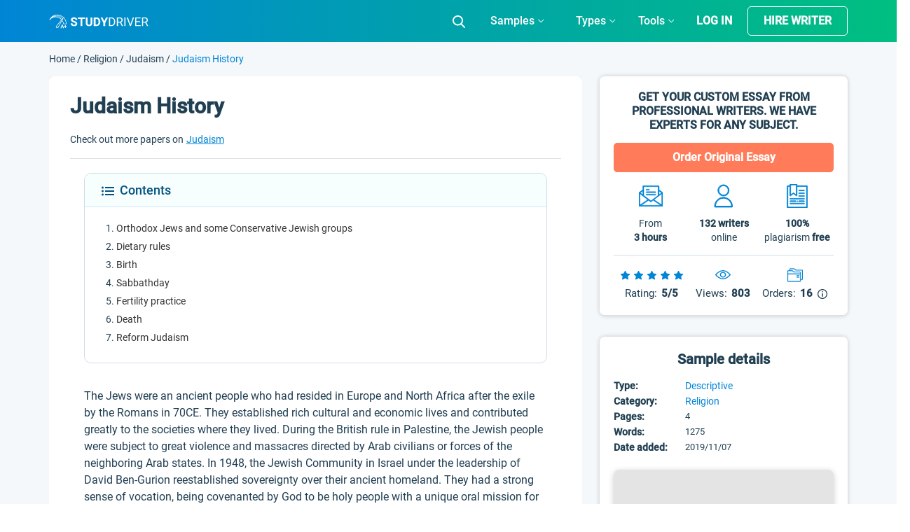

--- FILE ---
content_type: text/html; charset=UTF-8
request_url: https://studydriver.com/judaism-history/
body_size: 82034
content:
<!doctype html>
<html lang="en-US" prefix="og: http://ogp.me/ns#">
<head><meta charset="UTF-8"><script>if(navigator.userAgent.match(/MSIE|Internet Explorer/i)||navigator.userAgent.match(/Trident\/7\..*?rv:11/i)){var href=document.location.href;if(!href.match(/[?&]nowprocket/)){if(href.indexOf("?")==-1){if(href.indexOf("#")==-1){document.location.href=href+"?nowprocket=1"}else{document.location.href=href.replace("#","?nowprocket=1#")}}else{if(href.indexOf("#")==-1){document.location.href=href+"&nowprocket=1"}else{document.location.href=href.replace("#","&nowprocket=1#")}}}}</script><script>class RocketLazyLoadScripts{constructor(){this.triggerEvents=["keydown","mousedown","mousemove","touchmove","touchstart","touchend","wheel"],this.userEventHandler=this._triggerListener.bind(this),this.touchStartHandler=this._onTouchStart.bind(this),this.touchMoveHandler=this._onTouchMove.bind(this),this.touchEndHandler=this._onTouchEnd.bind(this),this.clickHandler=this._onClick.bind(this),this.interceptedClicks=[],window.addEventListener("pageshow",(e=>{this.persisted=e.persisted})),window.addEventListener("DOMContentLoaded",(()=>{this._preconnect3rdParties()})),this.delayedScripts={normal:[],async:[],defer:[]},this.allJQueries=[]}_addUserInteractionListener(e){document.hidden?e._triggerListener():(this.triggerEvents.forEach((t=>window.addEventListener(t,e.userEventHandler,{passive:!0}))),window.addEventListener("touchstart",e.touchStartHandler,{passive:!0}),window.addEventListener("mousedown",e.touchStartHandler),document.addEventListener("visibilitychange",e.userEventHandler))}_removeUserInteractionListener(){this.triggerEvents.forEach((e=>window.removeEventListener(e,this.userEventHandler,{passive:!0}))),document.removeEventListener("visibilitychange",this.userEventHandler)}_onTouchStart(e){"HTML"!==e.target.tagName&&(window.addEventListener("touchend",this.touchEndHandler),window.addEventListener("mouseup",this.touchEndHandler),window.addEventListener("touchmove",this.touchMoveHandler,{passive:!0}),window.addEventListener("mousemove",this.touchMoveHandler),e.target.addEventListener("click",this.clickHandler),this._renameDOMAttribute(e.target,"onclick","rocket-onclick"))}_onTouchMove(e){window.removeEventListener("touchend",this.touchEndHandler),window.removeEventListener("mouseup",this.touchEndHandler),window.removeEventListener("touchmove",this.touchMoveHandler,{passive:!0}),window.removeEventListener("mousemove",this.touchMoveHandler),e.target.removeEventListener("click",this.clickHandler),this._renameDOMAttribute(e.target,"rocket-onclick","onclick")}_onTouchEnd(e){window.removeEventListener("touchend",this.touchEndHandler),window.removeEventListener("mouseup",this.touchEndHandler),window.removeEventListener("touchmove",this.touchMoveHandler,{passive:!0}),window.removeEventListener("mousemove",this.touchMoveHandler)}_onClick(e){e.target.removeEventListener("click",this.clickHandler),this._renameDOMAttribute(e.target,"rocket-onclick","onclick"),this.interceptedClicks.push(e),e.preventDefault(),e.stopPropagation(),e.stopImmediatePropagation()}_replayClicks(){window.removeEventListener("touchstart",this.touchStartHandler,{passive:!0}),window.removeEventListener("mousedown",this.touchStartHandler),this.interceptedClicks.forEach((e=>{e.target.dispatchEvent(new MouseEvent("click",{view:e.view,bubbles:!0,cancelable:!0}))}))}_renameDOMAttribute(e,t,n){e.hasAttribute&&e.hasAttribute(t)&&(event.target.setAttribute(n,event.target.getAttribute(t)),event.target.removeAttribute(t))}_triggerListener(){this._removeUserInteractionListener(this),"loading"===document.readyState?document.addEventListener("DOMContentLoaded",this._loadEverythingNow.bind(this)):this._loadEverythingNow()}_preconnect3rdParties(){let e=[];document.querySelectorAll("script[type=rocketlazyloadscript]").forEach((t=>{if(t.hasAttribute("src")){const n=new URL(t.src).origin;n!==location.origin&&e.push({src:n,crossOrigin:t.crossOrigin||"module"===t.getAttribute("data-rocket-type")})}})),e=[...new Map(e.map((e=>[JSON.stringify(e),e]))).values()],this._batchInjectResourceHints(e,"preconnect")}async _loadEverythingNow(){this.lastBreath=Date.now(),this._delayEventListeners(),this._delayJQueryReady(this),this._handleDocumentWrite(),this._registerAllDelayedScripts(),this._preloadAllScripts(),await this._loadScriptsFromList(this.delayedScripts.normal),await this._loadScriptsFromList(this.delayedScripts.defer),await this._loadScriptsFromList(this.delayedScripts.async);try{await this._triggerDOMContentLoaded(),await this._triggerWindowLoad()}catch(e){}window.dispatchEvent(new Event("rocket-allScriptsLoaded")),this._replayClicks()}_registerAllDelayedScripts(){document.querySelectorAll("script[type=rocketlazyloadscript]").forEach((e=>{e.hasAttribute("src")?e.hasAttribute("async")&&!1!==e.async?this.delayedScripts.async.push(e):e.hasAttribute("defer")&&!1!==e.defer||"module"===e.getAttribute("data-rocket-type")?this.delayedScripts.defer.push(e):this.delayedScripts.normal.push(e):this.delayedScripts.normal.push(e)}))}async _transformScript(e){return await this._littleBreath(),new Promise((t=>{const n=document.createElement("script");[...e.attributes].forEach((e=>{let t=e.nodeName;"type"!==t&&("data-rocket-type"===t&&(t="type"),n.setAttribute(t,e.nodeValue))})),e.hasAttribute("src")?(n.addEventListener("load",t),n.addEventListener("error",t)):(n.text=e.text,t());try{e.parentNode.replaceChild(n,e)}catch(e){t()}}))}async _loadScriptsFromList(e){const t=e.shift();return t?(await this._transformScript(t),this._loadScriptsFromList(e)):Promise.resolve()}_preloadAllScripts(){this._batchInjectResourceHints([...this.delayedScripts.normal,...this.delayedScripts.defer,...this.delayedScripts.async],"preload")}_batchInjectResourceHints(e,t){var n=document.createDocumentFragment();e.forEach((e=>{if(e.src){const i=document.createElement("link");i.href=e.src,i.rel=t,"preconnect"!==t&&(i.as="script"),e.getAttribute&&"module"===e.getAttribute("data-rocket-type")&&(i.crossOrigin=!0),e.crossOrigin&&(i.crossOrigin=e.crossOrigin),n.appendChild(i)}})),document.head.appendChild(n)}_delayEventListeners(){let e={};function t(t,n){!function(t){function n(n){return e[t].eventsToRewrite.indexOf(n)>=0?"rocket-"+n:n}e[t]||(e[t]={originalFunctions:{add:t.addEventListener,remove:t.removeEventListener},eventsToRewrite:[]},t.addEventListener=function(){arguments[0]=n(arguments[0]),e[t].originalFunctions.add.apply(t,arguments)},t.removeEventListener=function(){arguments[0]=n(arguments[0]),e[t].originalFunctions.remove.apply(t,arguments)})}(t),e[t].eventsToRewrite.push(n)}function n(e,t){let n=e[t];Object.defineProperty(e,t,{get:()=>n||function(){},set(i){e["rocket"+t]=n=i}})}t(document,"DOMContentLoaded"),t(window,"DOMContentLoaded"),t(window,"load"),t(window,"pageshow"),t(document,"readystatechange"),n(document,"onreadystatechange"),n(window,"onload"),n(window,"onpageshow")}_delayJQueryReady(e){let t=window.jQuery;Object.defineProperty(window,"jQuery",{get:()=>t,set(n){if(n&&n.fn&&!e.allJQueries.includes(n)){n.fn.ready=n.fn.init.prototype.ready=function(t){e.domReadyFired?t.bind(document)(n):document.addEventListener("rocket-DOMContentLoaded",(()=>t.bind(document)(n)))};const t=n.fn.on;n.fn.on=n.fn.init.prototype.on=function(){if(this[0]===window){function e(e){return e.split(" ").map((e=>"load"===e||0===e.indexOf("load.")?"rocket-jquery-load":e)).join(" ")}"string"==typeof arguments[0]||arguments[0]instanceof String?arguments[0]=e(arguments[0]):"object"==typeof arguments[0]&&Object.keys(arguments[0]).forEach((t=>{delete Object.assign(arguments[0],{[e(t)]:arguments[0][t]})[t]}))}return t.apply(this,arguments),this},e.allJQueries.push(n)}t=n}})}async _triggerDOMContentLoaded(){this.domReadyFired=!0,await this._littleBreath(),document.dispatchEvent(new Event("rocket-DOMContentLoaded")),await this._littleBreath(),window.dispatchEvent(new Event("rocket-DOMContentLoaded")),await this._littleBreath(),document.dispatchEvent(new Event("rocket-readystatechange")),await this._littleBreath(),document.rocketonreadystatechange&&document.rocketonreadystatechange()}async _triggerWindowLoad(){await this._littleBreath(),window.dispatchEvent(new Event("rocket-load")),await this._littleBreath(),window.rocketonload&&window.rocketonload(),await this._littleBreath(),this.allJQueries.forEach((e=>e(window).trigger("rocket-jquery-load"))),await this._littleBreath();const e=new Event("rocket-pageshow");e.persisted=this.persisted,window.dispatchEvent(e),await this._littleBreath(),window.rocketonpageshow&&window.rocketonpageshow({persisted:this.persisted})}_handleDocumentWrite(){const e=new Map;document.write=document.writeln=function(t){const n=document.currentScript,i=document.createRange(),r=n.parentElement;let o=e.get(n);void 0===o&&(o=n.nextSibling,e.set(n,o));const s=document.createDocumentFragment();i.setStart(s,0),s.appendChild(i.createContextualFragment(t)),r.insertBefore(s,o)}}async _littleBreath(){Date.now()-this.lastBreath>45&&(await this._requestAnimFrame(),this.lastBreath=Date.now())}async _requestAnimFrame(){return document.hidden?new Promise((e=>setTimeout(e))):new Promise((e=>requestAnimationFrame(e)))}static run(){const e=new RocketLazyLoadScripts;e._addUserInteractionListener(e)}}RocketLazyLoadScripts.run();</script>
    
    <meta name="viewport" content="width=device-width, initial-scale=1">
	<meta name="theme-color" content="#007cba">
    <link rel="profile" href="https://gmpg.org/xfn/11">
	<script type="rocketlazyloadscript">
		if (localStorage.getItem('mobileModalClose')){
			document.documentElement.classList.add('hideBanner')
		}
		const isMobile = /iP(ad|od|hone)/i.test(navigator.userAgent);

		if (isMobile){
			document.documentElement.classList.add('hideBanner')
		}
	</script>
        <link rel="preload" href="https://studydriver.com/wp-content/themes/studydriver/assets/dist-sd/fonts/Roboto-Light.woff2" as="font" type="font/woff2" crossorigin="anonymous">
<link rel="preload" href="https://studydriver.com/wp-content/themes/studydriver/assets/dist-sd/fonts/Roboto-Medium.woff2" as="font" type="font/woff2" crossorigin="anonymous">
<link rel="preload" href="https://studydriver.com/wp-content/themes/studydriver/assets/dist-sd/fonts/Roboto-Regular.woff2" as="font" type="font/woff2" crossorigin="anonymous">
    <link rel="apple-touch-icon" sizes="57x57" href="https://studydriver.com/wp-content/themes/studydriver/assets/favicons/apple-icon-57x57.png">
<link rel="apple-touch-icon" sizes="60x60" href="https://studydriver.com/wp-content/themes/studydriver/assets/favicons/apple-icon-60x60.png">
<link rel="apple-touch-icon" sizes="72x72" href="https://studydriver.com/wp-content/themes/studydriver/assets/favicons/apple-icon-72x72.png">
<link rel="apple-touch-icon" sizes="76x76" href="https://studydriver.com/wp-content/themes/studydriver/assets/favicons/apple-icon-76x76.png">
<link rel="apple-touch-icon" sizes="114x114" href="https://studydriver.com/wp-content/themes/studydriver/assets/favicons/apple-icon-114x114.png">
<link rel="apple-touch-icon" sizes="120x120" href="https://studydriver.com/wp-content/themes/studydriver/assets/favicons/apple-icon-120x120.png">
<link rel="apple-touch-icon" sizes="144x144" href="https://studydriver.com/wp-content/themes/studydriver/assets/favicons/apple-icon-144x144.png">
<link rel="apple-touch-icon" sizes="152x152" href="https://studydriver.com/wp-content/themes/studydriver/assets/favicons/apple-icon-152x152.png">
<link rel="apple-touch-icon" sizes="180x180" href="https://studydriver.com/wp-content/themes/studydriver/assets/favicons/apple-icon-180x180.png">
<link rel="icon" type="image/png" sizes="192x192"  href="https://studydriver.com/wp-content/themes/studydriver/assets/favicons/android-icon-192x192.png">
<link rel="icon" type="image/png" sizes="32x32" href="https://studydriver.com/wp-content/themes/studydriver/assets/favicons/favicon-32x32.png">
<link rel="icon" type="image/png" sizes="96x96" href="https://studydriver.com/wp-content/themes/studydriver/assets/favicons/favicon-96x96.png">
<link rel="icon" type="image/png" sizes="16x16" href="https://studydriver.com/wp-content/themes/studydriver/assets/favicons/favicon-16x16.png">
<style>
    @media (max-width:767px){.js-stick-header .header_inner{position:relative;display:flex;flex-direction:row;justify-content:space-between;align-items:center;height:60px}.js-stick-header .header_inner .header_part:first-child,.js-stick-header .header_inner .header_part:last-child{flex-grow:initial}.js-stick-header .header_inner .header_part:first-child{width:105px;display:inline-block}}
</style>
    <title>Judaism History - Free Essay Example - 1275 Words | StudyDriver.com</title>
<meta name='robots' content='max-image-preview:large' />

<!-- This site is optimized with the Yoast SEO Premium plugin v7.4.1 - https://yoast.com/wordpress/plugins/seo/ -->
<meta name="description" content="The Jews were an ancient people who had resided in Europe and North Africa after the exile by the Romans in 70CE. They established rich cultural and economic lives and contributed greatly to the societies where they lived. During the British rule in Palestine, the Jewish people were subject to great violence and"/>
<link rel="canonical" href="https://studydriver.com/judaism-history/" />
<meta property="og:locale" content="en_US" />
<meta property="og:type" content="article" />
<meta property="og:title" content="Judaism History - Free Essay Example - 1275 Words | StudyDriver.com" />
<meta property="og:description" content="The Jews were an ancient people who had resided in Europe and North Africa after the exile by the Romans in 70CE. They established rich cultural and economic lives and contributed greatly to the societies where they lived. During the British rule in Palestine, the Jewish people were subject to great violence and" />
<meta property="og:url" content="https://studydriver.com/judaism-history/" />
<meta property="og:site_name" content="StudyDriver.com" />
<meta property="article:tag" content="Judaism Essay" />
<meta property="article:section" content="Religion Essay" />
<meta property="article:published_time" content="2019-11-07T14:51:32+00:00" />
<meta property="article:modified_time" content="2023-03-12T10:42:57+00:00" />
<meta property="og:updated_time" content="2023-03-12T10:42:57+00:00" />
<meta name="twitter:card" content="summary" />
<meta name="twitter:description" content="The Jews were an ancient people who had resided in Europe and North Africa after the exile by the Romans in 70CE. They established rich cultural and economic lives and contributed greatly to the societies where they lived. During the British rule in Palestine, the Jewish people were subject to great violence and" />
<meta name="twitter:title" content="Judaism History - Free Essay Example - 1275 Words | StudyDriver.com" />
<!-- / Yoast SEO Premium plugin. -->


<style id='global-styles-inline-css' type='text/css'>
body{--wp--preset--color--black: #000000;--wp--preset--color--cyan-bluish-gray: #abb8c3;--wp--preset--color--white: #ffffff;--wp--preset--color--pale-pink: #f78da7;--wp--preset--color--vivid-red: #cf2e2e;--wp--preset--color--luminous-vivid-orange: #ff6900;--wp--preset--color--luminous-vivid-amber: #fcb900;--wp--preset--color--light-green-cyan: #7bdcb5;--wp--preset--color--vivid-green-cyan: #00d084;--wp--preset--color--pale-cyan-blue: #8ed1fc;--wp--preset--color--vivid-cyan-blue: #0693e3;--wp--preset--color--vivid-purple: #9b51e0;--wp--preset--gradient--vivid-cyan-blue-to-vivid-purple: linear-gradient(135deg,rgba(6,147,227,1) 0%,rgb(155,81,224) 100%);--wp--preset--gradient--light-green-cyan-to-vivid-green-cyan: linear-gradient(135deg,rgb(122,220,180) 0%,rgb(0,208,130) 100%);--wp--preset--gradient--luminous-vivid-amber-to-luminous-vivid-orange: linear-gradient(135deg,rgba(252,185,0,1) 0%,rgba(255,105,0,1) 100%);--wp--preset--gradient--luminous-vivid-orange-to-vivid-red: linear-gradient(135deg,rgba(255,105,0,1) 0%,rgb(207,46,46) 100%);--wp--preset--gradient--very-light-gray-to-cyan-bluish-gray: linear-gradient(135deg,rgb(238,238,238) 0%,rgb(169,184,195) 100%);--wp--preset--gradient--cool-to-warm-spectrum: linear-gradient(135deg,rgb(74,234,220) 0%,rgb(151,120,209) 20%,rgb(207,42,186) 40%,rgb(238,44,130) 60%,rgb(251,105,98) 80%,rgb(254,248,76) 100%);--wp--preset--gradient--blush-light-purple: linear-gradient(135deg,rgb(255,206,236) 0%,rgb(152,150,240) 100%);--wp--preset--gradient--blush-bordeaux: linear-gradient(135deg,rgb(254,205,165) 0%,rgb(254,45,45) 50%,rgb(107,0,62) 100%);--wp--preset--gradient--luminous-dusk: linear-gradient(135deg,rgb(255,203,112) 0%,rgb(199,81,192) 50%,rgb(65,88,208) 100%);--wp--preset--gradient--pale-ocean: linear-gradient(135deg,rgb(255,245,203) 0%,rgb(182,227,212) 50%,rgb(51,167,181) 100%);--wp--preset--gradient--electric-grass: linear-gradient(135deg,rgb(202,248,128) 0%,rgb(113,206,126) 100%);--wp--preset--gradient--midnight: linear-gradient(135deg,rgb(2,3,129) 0%,rgb(40,116,252) 100%);--wp--preset--duotone--dark-grayscale: url('#wp-duotone-dark-grayscale');--wp--preset--duotone--grayscale: url('#wp-duotone-grayscale');--wp--preset--duotone--purple-yellow: url('#wp-duotone-purple-yellow');--wp--preset--duotone--blue-red: url('#wp-duotone-blue-red');--wp--preset--duotone--midnight: url('#wp-duotone-midnight');--wp--preset--duotone--magenta-yellow: url('#wp-duotone-magenta-yellow');--wp--preset--duotone--purple-green: url('#wp-duotone-purple-green');--wp--preset--duotone--blue-orange: url('#wp-duotone-blue-orange');--wp--preset--font-size--small: 13px;--wp--preset--font-size--medium: 20px;--wp--preset--font-size--large: 36px;--wp--preset--font-size--x-large: 42px;}.has-black-color{color: var(--wp--preset--color--black) !important;}.has-cyan-bluish-gray-color{color: var(--wp--preset--color--cyan-bluish-gray) !important;}.has-white-color{color: var(--wp--preset--color--white) !important;}.has-pale-pink-color{color: var(--wp--preset--color--pale-pink) !important;}.has-vivid-red-color{color: var(--wp--preset--color--vivid-red) !important;}.has-luminous-vivid-orange-color{color: var(--wp--preset--color--luminous-vivid-orange) !important;}.has-luminous-vivid-amber-color{color: var(--wp--preset--color--luminous-vivid-amber) !important;}.has-light-green-cyan-color{color: var(--wp--preset--color--light-green-cyan) !important;}.has-vivid-green-cyan-color{color: var(--wp--preset--color--vivid-green-cyan) !important;}.has-pale-cyan-blue-color{color: var(--wp--preset--color--pale-cyan-blue) !important;}.has-vivid-cyan-blue-color{color: var(--wp--preset--color--vivid-cyan-blue) !important;}.has-vivid-purple-color{color: var(--wp--preset--color--vivid-purple) !important;}.has-black-background-color{background-color: var(--wp--preset--color--black) !important;}.has-cyan-bluish-gray-background-color{background-color: var(--wp--preset--color--cyan-bluish-gray) !important;}.has-white-background-color{background-color: var(--wp--preset--color--white) !important;}.has-pale-pink-background-color{background-color: var(--wp--preset--color--pale-pink) !important;}.has-vivid-red-background-color{background-color: var(--wp--preset--color--vivid-red) !important;}.has-luminous-vivid-orange-background-color{background-color: var(--wp--preset--color--luminous-vivid-orange) !important;}.has-luminous-vivid-amber-background-color{background-color: var(--wp--preset--color--luminous-vivid-amber) !important;}.has-light-green-cyan-background-color{background-color: var(--wp--preset--color--light-green-cyan) !important;}.has-vivid-green-cyan-background-color{background-color: var(--wp--preset--color--vivid-green-cyan) !important;}.has-pale-cyan-blue-background-color{background-color: var(--wp--preset--color--pale-cyan-blue) !important;}.has-vivid-cyan-blue-background-color{background-color: var(--wp--preset--color--vivid-cyan-blue) !important;}.has-vivid-purple-background-color{background-color: var(--wp--preset--color--vivid-purple) !important;}.has-black-border-color{border-color: var(--wp--preset--color--black) !important;}.has-cyan-bluish-gray-border-color{border-color: var(--wp--preset--color--cyan-bluish-gray) !important;}.has-white-border-color{border-color: var(--wp--preset--color--white) !important;}.has-pale-pink-border-color{border-color: var(--wp--preset--color--pale-pink) !important;}.has-vivid-red-border-color{border-color: var(--wp--preset--color--vivid-red) !important;}.has-luminous-vivid-orange-border-color{border-color: var(--wp--preset--color--luminous-vivid-orange) !important;}.has-luminous-vivid-amber-border-color{border-color: var(--wp--preset--color--luminous-vivid-amber) !important;}.has-light-green-cyan-border-color{border-color: var(--wp--preset--color--light-green-cyan) !important;}.has-vivid-green-cyan-border-color{border-color: var(--wp--preset--color--vivid-green-cyan) !important;}.has-pale-cyan-blue-border-color{border-color: var(--wp--preset--color--pale-cyan-blue) !important;}.has-vivid-cyan-blue-border-color{border-color: var(--wp--preset--color--vivid-cyan-blue) !important;}.has-vivid-purple-border-color{border-color: var(--wp--preset--color--vivid-purple) !important;}.has-vivid-cyan-blue-to-vivid-purple-gradient-background{background: var(--wp--preset--gradient--vivid-cyan-blue-to-vivid-purple) !important;}.has-light-green-cyan-to-vivid-green-cyan-gradient-background{background: var(--wp--preset--gradient--light-green-cyan-to-vivid-green-cyan) !important;}.has-luminous-vivid-amber-to-luminous-vivid-orange-gradient-background{background: var(--wp--preset--gradient--luminous-vivid-amber-to-luminous-vivid-orange) !important;}.has-luminous-vivid-orange-to-vivid-red-gradient-background{background: var(--wp--preset--gradient--luminous-vivid-orange-to-vivid-red) !important;}.has-very-light-gray-to-cyan-bluish-gray-gradient-background{background: var(--wp--preset--gradient--very-light-gray-to-cyan-bluish-gray) !important;}.has-cool-to-warm-spectrum-gradient-background{background: var(--wp--preset--gradient--cool-to-warm-spectrum) !important;}.has-blush-light-purple-gradient-background{background: var(--wp--preset--gradient--blush-light-purple) !important;}.has-blush-bordeaux-gradient-background{background: var(--wp--preset--gradient--blush-bordeaux) !important;}.has-luminous-dusk-gradient-background{background: var(--wp--preset--gradient--luminous-dusk) !important;}.has-pale-ocean-gradient-background{background: var(--wp--preset--gradient--pale-ocean) !important;}.has-electric-grass-gradient-background{background: var(--wp--preset--gradient--electric-grass) !important;}.has-midnight-gradient-background{background: var(--wp--preset--gradient--midnight) !important;}.has-small-font-size{font-size: var(--wp--preset--font-size--small) !important;}.has-medium-font-size{font-size: var(--wp--preset--font-size--medium) !important;}.has-large-font-size{font-size: var(--wp--preset--font-size--large) !important;}.has-x-large-font-size{font-size: var(--wp--preset--font-size--x-large) !important;}
</style>
<link rel='stylesheet' id='sing-css-css'  href='https://studydriver.com/wp-content/themes/studydriver/assets/dist-sd/single-page.css' type='text/css' media='all' />
<script type="rocketlazyloadscript" data-rocket-type='text/javascript' async="async" src='https://studydriver.com/wp-content/plugins/wc-cookie-referrer-url/set-cookies.js?ver=5.9.2' id='cookie_referrer_script-js'></script>
<link rel="https://api.w.org/" href="https://studydriver.com/wp-json/" /><link rel="alternate" type="application/json" href="https://studydriver.com/wp-json/wp/v2/posts/56739" /><link rel="EditURI" type="application/rsd+xml" title="RSD" href="https://studydriver.com/xmlrpc.php?rsd" />
<link rel="wlwmanifest" type="application/wlwmanifest+xml" href="https://studydriver.com/wp-includes/wlwmanifest.xml" /> 
<meta name="generator" content="WordPress 5.9.2" />
<link rel='shortlink' href='https://studydriver.com/?p=56739' />

<link rel="preload" as="font" href="https://studydriver.com/wp-content/themes/studydriver/assets/dist-sd/fonts/Roboto-Light.woff2" crossorigin>
<link rel="preload" as="font" href="https://studydriver.com/wp-content/themes/studydriver/assets/dist-sd/fonts/Roboto-Regular.woff2" crossorigin>
<link rel="preload" as="font" href="https://studydriver.com/wp-content/themes/studydriver/assets/dist-sd/fonts/Roboto-Medium.woff2" crossorigin><link rel="manifest" href="https://studydriver.com/manifest.json">
		<script type="application/ld+json">
			{"@context":"http:\/\/schema.org","@type":"Product","name":"Judaism History","aggregateRating":{"@type":"AggregateRating","ratingCount":"29","ratingValue":"4.5"}}
		</script>
				<script type="rocketlazyloadscript">
				var lazy_scripts_custom_data = [];
				function lazyLoadScript(url){
					if(!url) {
						return;
					}
					let scr = document.createElement("script");
					scr.setAttribute("src", url);
					document.getElementsByTagName("head")[0].appendChild(scr);
				}
			</script>
			<!-- get_localize_location --><script type="rocketlazyloadscript">var samples = {"url":"https:\/\/studydriver.com\/wp-admin\/admin-ajax.php","contactForm":{"action":"contacts_send_msg","_wp_nonce":"6dab4fa4c4"}}</script>
<!-- get_localize_location --><!-- get_header_location --><!-- get_header_location --><style>.card-single-paper.short-paper .paper .paper_excerpt,.card-single-paper.short-paper .paper .paper_meta{display:none}@media screen and (max-width:782px){html.overflow-fix{margin-top:0!important}.has-shadow #app-mobile-banner,.has-shadow #wpadminbar{display:none}}</style><style>.header_inner{height:60px;overflow:hidden;display:flex;opacity:0;transition:opacity .6s}.row{display:flex}.justify-content-center{justify-content:center}.justify-content-start{justify-content:flex-start}.header_part{flex-grow:1}.header_part:first-child,.header_part:last-child{flex-grow:initial}.header .header-mobile-banner{display:none;padding-top:10px}.header .header-mobile-banner_close{margin-right:10px}.header .header-mobile-banner_caption{display:flex;justify-content:center;align-items:center}.header .header-mobile-banner_description{margin-bottom:0}.hideBanner .header .header-mobile-banner{display:none}p.footer__title-tag{margin:18px 0 0;text-align:center;font-size:16px;line-height:25px;color:#cfdde6}.se-footer-tags-menu ul{display:flex;flex-wrap:wrap;list-style:none;margin-bottom:0;padding:20px 15px 10px;width:100%;margin-right:auto;margin-left:auto}.se-footer-tags-menu ul>li{flex:0 0 50%;margin-bottom:10px;padding-right:5px}.se-footer-tags-menu ul>li a{font-size:.875rem;font-weight:300;font-style:normal;line-height:1.3;color:#fff}.overflow-fix{overflow:hidden}@media (min-width:768px){.site-footer .site-footer_brand{padding:28px 0;display:flex;justify-content:space-between}.se-footer-tags-menu ul>li{flex:0 0 33.33333%}}@media (min-width:991px){.se-footer-tags-menu ul>li{flex:0 0 25%}}@media (min-width:992px){.main-nav.is-responsive{display:flex;justify-content:flex-end;align-items:center}.main-nav #menu-main-menu{height:60px;display:flex}.main-nav #menu-main-menu>.menu-item-has-children{display:flex;align-items:center;justify-content:center;height:60px}}@media (min-width:1200px){.se-footer-tags-menu ul>li{flex:0 0 16.28571%}}@media (max-width:767px){.site-footer .site-footer_brand{display:block;padding:30px 0}.site-footer .site-footer_brand:after,.site-footer .site-footer_brand:before{content:"";color:beige;display:table;width:100%}.site-footer .site-footer_brand .site-footer_paymants,.site-footer .site-footer_brand .site-footer_social{padding:0;float:left}.site-footer .site-footer_brand .site-footer_paymants img,.site-footer .site-footer_brand .site-footer_social img{margin:0 20px 0 0;max-width:30px;height:30px}.site-footer .site-footer_brand .site-footer_paymants img:nth-child(7),.site-footer .site-footer_brand .site-footer_social img:nth-child(7){max-width:80px!important;height:20px!important;margin-top:5px}.site-footer .site-footer_brand .site-footer_social img{margin-right:0!important}.site-footer .site-footer_brand .site-footer_paymants{margin-left:calc((100% - 280px)/ 2)}.header .header-mobile-banner{display:flex;justify-content:space-between;align-items:center}.paper .row{flex-wrap:wrap}.paper .paper_meta{flex-basis:100%;margin-bottom:20px}.paper .paper_follow{flex-basis:100%;max-width:none;text-align:center}}</style><style>.single-page .card-header table{max-width:100%;min-width:inherit}.single-page .card-header table td{background:0 0!important;padding:0!important;color:#213f52!important}.single-page .card-header table td:first-child{background:0 0;padding:0;color:#213f52}.single-page .sidebar-single__body-item .sidebar-single__details-list{padding-left:0}.single-page .sidebar-single__body-item table{width:100%;max-width:100%;min-width:inherit}.single-page .sidebar-single__body-item .sidebar-single__details-block{margin-bottom:0;overflow:inherit;width:100%}.single-page .sidebar-single__body-item .table-wrap{overflow:inherit;margin-bottom:0}.single-page .sidebar-single__body-item tr{display:flex;flex-wrap:wrap}.single-page .sidebar-single__body-item td,.single-page .sidebar-single__body-item td:first-child{background:0 0;padding:0;color:#213f52}#toc_container .toc_list{opacity:0;height:0;overflow:hidden}.card-single-paper .card-header{margin:0 30px;padding:20px 0 15px;background:0 0;border-bottom:1px solid rgba(178,178,178,.4)}.paper-req{padding:0 15px}.single.single-post .card-single-paper .card-body{overflow:hidden;padding:20px!important}.single.single-post .card-single-paper .card-body>ol{padding-right:30px;padding-left:40px}.single.single-post .card-single-paper .card-body>div,.single.single-post .card-single-paper .card-body>h1,.single.single-post .card-single-paper .card-body>h2,.single.single-post .card-single-paper .card-body>h3,.single.single-post .card-single-paper .card-body>h4,.single.single-post .card-single-paper .card-body>h5,.single.single-post .card-single-paper .card-body>h6,.single.single-post .card-single-paper .card-body>p,.single.single-post .card-single-paper .card-body>span{padding-right:30px;padding-left:30px}ul.sidebar-single__details-list{list-style:none;margin:0;padding:0;display:flex;align-items:center;justify-content:flex-start;flex-wrap:wrap}@media (min-width:768px){.se-grid{flex-direction:row-reverse}}@media (min-width:1200px){.se-grid_main{flex:0 0 67.5%;max-width:67.5%;padding-left:12.5px;padding-right:12.5px}.se-grid{display:flex;flex-wrap:wrap;margin-right:-12.5px;margin-left:-12.5px}}@media (max-width:1200px){.single.single-post .card-single-paper .card-body>ol{padding-right:20px;padding-left:40px}.single.single-post .card-single-paper .card-body>div,.single.single-post .card-single-paper .card-body>h1,.single.single-post .card-single-paper .card-body>h2,.single.single-post .card-single-paper .card-body>h3,.single.single-post .card-single-paper .card-body>h4,.single.single-post .card-single-paper .card-body>h5,.single.single-post .card-single-paper .card-body>h6,.single.single-post .card-single-paper .card-body>p,.single.single-post .card-single-paper .card-body>span{padding-right:20px;padding-left:20px}}@media only screen and (max-width:991px){.single-page .card-header table td{display:block}}@media (max-width:767px){.single-page .card-header table tr{display:flex;flex-wrap:wrap}.single-page .card-header table td{width:auto}}@media (max-width:580px){.single.single-post .card-single-paper .card-body>ol{padding-right:10px;padding-left:30px}.single.single-post .card-single-paper .card-body>div,.single.single-post .card-single-paper .card-body>h1,.single.single-post .card-single-paper .card-body>h2,.single.single-post .card-single-paper .card-body>h3,.single.single-post .card-single-paper .card-body>h4,.single.single-post .card-single-paper .card-body>h5,.single.single-post .card-single-paper .card-body>h6,.single.single-post .card-single-paper .card-body>p,.single.single-post .card-single-paper .card-body>span{padding-right:10px;padding-left:10px}}@media (min-width:768px) and (max-width:992px){.single.single-post .card-single-paper .card-body .cite-tabs-banner{padding-right:0}}</style><script type="rocketlazyloadscript">
		lazy_scripts_custom_data.push( () => {
			navigator.serviceWorker.register('/sw.js');
		} );
	</script>
	<script type="rocketlazyloadscript">
		lazy_scripts_custom_data.push( () => {
			function checkAuth() { let apiEnpoint='/graphql/external'; let query_string=`{ userGroup{ userAuthorized{ email user{ id nickname photoSrc ordersUrl publicProfileUrl balanceUrl logoutUrl } userBalance{ balance reservedBalance } } } }`; let url='https://my.studydriver.com' + apiEnpoint; try { fetch(url, { method:'POST', body:JSON.stringify({ query:query_string }), mode:'cors', cache:'no-cache', headers:{ 'Content-Type':'application/json', }, credentials:'include', }) .then(function(response) { let my_json=response.json(); return my_json; }) .then(function(result) { updateLoginButton(result); }) .catch(function(error) { console.log('Looks like there was a problem (dev maybe):\n', error); }); } catch (e) { console.log('Error when auth', e); } } function updateLoginButton(resp) { console.log(resp); if (typeof resp.data !='undefined' && resp.data.userGroup && resp.data.userGroup.userAuthorized && resp.data.userGroup.userAuthorized.email) { const logInBtn=document.querySelector('.header-login-btn'); logInBtn.dataset.href='https://my.studydriver.com/customer/orders?' + logInBtn.dataset.utm; logInBtn.textContent='My orders'; } } checkAuth(); 		} );
	</script>    </head>

<body class="post-template-default single single-post postid-56739 single-format-standard">
	<div class="wrap">

					<div class="bg-edusson-style">
				<header class="js-stick-header header post">
					<div class="container">
						<div id="app-mobile-banner" class="header-mobile-banner">
							<div class="header-mobile-banner_caption">
								<div id="header-banner-close" class="header-mobile-banner_close">
									<svg width="16" height="16" viewBox="0 0 16 16" fill="none" xmlns="http://www.w3.org/2000/svg">
										<path fill-rule="evenodd" clip-rule="evenodd" d="M1.05824 2.59269C0.637171 2.17163 0.645894 1.48732 1.06696 1.06626C1.48802 0.645192 2.17233 0.63647 2.5934 1.05753C4.39199 2.85613 6.19024 4.65438 7.98895 6.45309C9.78768 4.65436 11.5859 2.85608 13.3846 1.05747C13.8085 0.633544 14.4958 0.633544 14.9197 1.05747C15.3436 1.48139 15.3436 2.1687 14.9197 2.59263L9.52411 7.98825C11.3228 9.78696 13.1211 11.5852 14.9197 13.3838C15.3465 13.8106 15.3553 14.501 14.9285 14.9278C14.5017 15.3546 13.8113 15.3458 13.3845 14.919C11.5859 13.1204 9.78766 11.3221 7.98895 9.52341L2.59333 14.919C2.1694 15.3429 1.49088 15.3517 1.06696 14.9278C0.643036 14.5039 0.634246 13.8078 1.05817 13.3839C2.85678 11.5852 4.65506 9.78698 6.45379 7.98825C4.65508 6.18954 2.85683 4.39129 1.05824 2.59269Z" fill="#F5F8FA"/>
									</svg>
								</div>
								<p class="header-mobile-banner_description">StudyDriver in your<br/> Smartphone!</p>
							</div>
							<a href="https://play.google.com/store/apps/details?id=com.studydriver.twa" class="app-link" aria-label="App link">
								<svg width="115" height="34" viewBox="0 0 115 34" fill="none" xmlns="http://www.w3.org/2000/svg" xmlns:xlink="http://www.w3.org/1999/xlink">
									<rect width="115" height="34" fill="url(#pattern0)"/>
									<defs>
										<pattern id="pattern0" patternContentUnits="objectBoundingBox" width="1" height="1">
											<use xlink:href="#image0" transform="translate(-0.00110538) scale(0.000835176 0.00282486)"/>
										</pattern>
										<image id="image0" width="1200" height="354" xlink:href="[data-uri]"/>
									</defs>
								</svg>
							</a>
						</div>
						<div class="header_inner">
							<div class="header_part">
								<a href="https://studydriver.com/">								<img class="header_logo" src="https://studydriver.com/wp-content/themes/studydriver/assets/img/logo.svg"
									 width="142"
									 height="20"
									 alt="StudyDriver.com">
								</a>
							</div>

							<div class="header_part">
								<div id="main-responsive-menu" class="main-nav is-responsive">

									<button class="js-open-search-form btn header_btn-search v-desktop">
										<img src="https://studydriver.com/wp-content/themes/studydriver/assets/img/icon-search-white.svg" height="18" width="18" alt="Search">
									</button>
									<div id="se-header-search-form" class="stick-search">
										
<div class="">
	<div class="js-search-widget search-widget is-placed-in-header">

		<form class="search-widget_form search-widget_form-widget js-search-form-header" action="https://studydriver.com/" method="GET">
			<input required class="searchAuto search-widget_input" type="text" name="s" value="" autocomplete="off"
				   placeholder="Find essay samples, topics, categories...">

			<button type="submit" class="btn search-widget_submit">
				<img src="https://studydriver.com/wp-content/themes/studydriver/assets/img/icon-search-white.svg" height="18" width="18" alt="Search Icon" />
			</button>
		</form>
	</div>
</div>

									</div>

									<nav class="menu-header-menu-container"><ul id="menu-main-menu" class="menu"><li id="menu-item-45762" class="menu-item menu-item-type-custom menu-item-object-custom menu-item-has-children menu-item-45762"><span class='a js-open-sub-menu'>Samples</span>
<ul class="sub-menu js-menu-plate menu-drop-plate">
	<li id="menu-item-45764" class="menu-item menu-item-type-custom menu-item-object-custom menu-item-has-children menu-item-45764"><span class='js-open-sub-menu menu-group-title'>Samples by Category</span>
	<ul class="sub-menu menu-cols-group">
		<li id="menu-item-46653" class="menu-item menu-item-type-taxonomy menu-item-object-category menu-item-46653"><a href="https://studydriver.com/statistics/">Statistics</a></li>
		<li id="menu-item-46654" class="menu-item menu-item-type-taxonomy menu-item-object-category menu-item-46654"><a href="https://studydriver.com/finance/">Finance</a></li>
		<li id="menu-item-46655" class="menu-item menu-item-type-taxonomy menu-item-object-category menu-item-46655"><a href="https://studydriver.com/law/">Law</a></li>
		<li id="menu-item-46656" class="menu-item menu-item-type-taxonomy menu-item-object-category menu-item-46656"><a href="https://studydriver.com/society/">Society</a></li>
		<li id="menu-item-46657" class="menu-item menu-item-type-taxonomy menu-item-object-category menu-item-46657"><a href="https://studydriver.com/business/">Business</a></li>
		<li id="menu-item-46658" class="menu-item menu-item-type-taxonomy menu-item-object-category menu-item-46658"><a href="https://studydriver.com/management/">Management</a></li>
		<li id="menu-item-46659" class="menu-item menu-item-type-taxonomy menu-item-object-category menu-item-46659"><a href="https://studydriver.com/literature/">Literature</a></li>
		<li id="menu-item-46660" class="menu-item menu-item-type-taxonomy menu-item-object-category menu-item-46660"><a href="https://studydriver.com/marketing/">Marketing</a></li>
		<li id="menu-item-46661" class="menu-item menu-item-type-taxonomy menu-item-object-category menu-item-46661"><a href="https://studydriver.com/economics/">Economics</a></li>
		<li id="menu-item-46662" class="menu-item menu-item-type-taxonomy menu-item-object-category menu-item-46662"><a href="https://studydriver.com/biology/">Biology</a></li>
		<li id="menu-item-46664" class="menu-item menu-item-type-taxonomy menu-item-object-category menu-item-46664"><a href="https://studydriver.com/ecology/">Ecology</a></li>
		<li id="menu-item-46665" class="menu-item menu-item-type-taxonomy menu-item-object-category menu-item-46665"><a href="https://studydriver.com/education/">Education</a></li>
		<li id="menu-item-46666" class="menu-item menu-item-type-taxonomy menu-item-object-category menu-item-46666"><a href="https://studydriver.com/health/">Health</a></li>
		<li id="menu-item-46667" class="menu-item menu-item-type-taxonomy menu-item-object-category menu-item-46667"><a href="https://studydriver.com/history/">History</a></li>
		<li id="menu-item-46668" class="menu-item menu-item-type-taxonomy menu-item-object-category menu-item-46668"><a href="https://studydriver.com/medicine/">Medicine</a></li>
		<li id="menu-item-46669" class="menu-item menu-item-type-taxonomy menu-item-object-category menu-item-46669"><a href="https://studydriver.com/environment/">Environment</a></li>
		<li id="menu-item-46671" class="menu-item menu-item-type-taxonomy menu-item-object-category menu-item-46671"><a href="https://studydriver.com/politics/">Politics</a></li>
		<li id="menu-item-46672" class="menu-item menu-item-type-taxonomy menu-item-object-category menu-item-46672"><a href="https://studydriver.com/psychology/">Psychology</a></li>
		<li id="menu-item-46673" class="menu-item menu-item-type-taxonomy menu-item-object-category menu-item-46673"><a href="https://studydriver.com/sociology/">Sociology</a></li>
		<li id="menu-item-69760" class="menu-item menu-item-type-taxonomy menu-item-object-category menu-item-69760"><a href="https://studydriver.com/philosophy/">Philosophy</a></li>
		<li id="menu-item-77916" class="menu-item menu-item-type-taxonomy menu-item-object-category menu-item-77916"><a href="https://studydriver.com/nursing/">Nursing Essay</a></li>
		<li id="menu-item-45768" class="is-trailing-item menu-item menu-item-type-custom menu-item-object-custom menu-item-45768"><a href="/essay-samples/">View all Categories</a></li>
	</ul>
</li>
</ul>
</li>
<li id="menu-item-105519" class="menu-item menu-item-type-custom menu-item-object-custom menu-item-has-children menu-item-105519"><span class='a js-open-sub-menu'>Types</span>
<ul class="sub-menu js-menu-plate menu-drop-plate">
	<li id="menu-item-105520" class="menu-item menu-item-type-custom menu-item-object-custom menu-item-has-children menu-item-105520"><span class='js-open-sub-menu menu-group-title'>Types by Category</span>
	<ul class="sub-menu menu-cols-group">
		<li id="menu-item-105521" class="menu-item menu-item-type-custom menu-item-object-custom menu-item-105521"><a href="https://studydriver.com/admission-essay/">Admission </a><li id="menu-item-type-3895" class="menu-item menu-item-type-taxonomy menu-item-object-category menu-item-3895"><a href="https://studydriver.com/analytical-essay/">Analytical </a></li><li id="menu-item-type-3894" class="menu-item menu-item-type-taxonomy menu-item-object-category menu-item-3894"><a href="https://studydriver.com/argumentative-essay-examples/">Argumentative </a></li><li id="menu-item-type-4012" class="menu-item menu-item-type-taxonomy menu-item-object-category menu-item-4012"><a href="https://studydriver.com/assignment/">Assignment </a></li><li id="menu-item-type-106868" class="menu-item menu-item-type-taxonomy menu-item-object-category menu-item-106868"><a href="https://studydriver.com/autobiography/">Autobiography </a></li><li id="menu-item-type-3903" class="menu-item menu-item-type-taxonomy menu-item-object-category menu-item-3903"><a href="https://studydriver.com/book-review/">Book Review </a></li><li id="menu-item-type-3908" class="menu-item menu-item-type-taxonomy menu-item-object-category menu-item-3908"><a href="https://studydriver.com/case-study/">Case Study </a></li><li id="menu-item-type-3909" class="menu-item menu-item-type-taxonomy menu-item-object-category menu-item-3909"><a href="https://studydriver.com/cause-and-effect-essay-examples/">Cause and Effect </a></li><li id="menu-item-type-3907" class="menu-item menu-item-type-taxonomy menu-item-object-category menu-item-3907"><a href="https://studydriver.com/compare-and-contrast-essay/">Compare and Contrast </a></li><li id="menu-item-type-3900" class="menu-item menu-item-type-taxonomy menu-item-object-category menu-item-3900"><a href="https://studydriver.com/critical-essay/">Critical </a></li><li id="menu-item-type-3899" class="menu-item menu-item-type-taxonomy menu-item-object-category menu-item-3899"><a href="https://studydriver.com/definition-essay/">Definition </a></li><li id="menu-item-type-3915" class="menu-item menu-item-type-taxonomy menu-item-object-category menu-item-3915"><a href="https://studydriver.com/descriptive-essay/">Descriptive </a></li><li id="menu-item-type-4001" class="menu-item menu-item-type-taxonomy menu-item-object-category menu-item-4001"><a href="https://studydriver.com/dissertation/">Dissertation </a></li><li id="menu-item-type-106866" class="menu-item menu-item-type-taxonomy menu-item-object-category menu-item-106866"><a href="https://studydriver.com/evaluation-essay/">Evaluation </a></li><li id="menu-item-type-106871" class="menu-item menu-item-type-taxonomy menu-item-object-category menu-item-106871"><a href="https://studydriver.com/exemplification/">Exemplification </a></li><li id="menu-item-type-106870" class="menu-item menu-item-type-taxonomy menu-item-object-category menu-item-106870"><a href="https://studydriver.com/exploratory/">Exploratory </a></li><li id="menu-item-type-3897" class="menu-item menu-item-type-taxonomy menu-item-object-category menu-item-3897"><a href="https://studydriver.com/expository-essay/">Expository </a></li><li id="menu-item-type-106869" class="menu-item menu-item-type-taxonomy menu-item-object-category menu-item-106869"><a href="https://studydriver.com/informative-essay/">Informative </a></li><li id="menu-item-type-106872" class="menu-item menu-item-type-taxonomy menu-item-object-category menu-item-106872"><a href="https://studydriver.com/memoir/">Memoir </a></li><li id="menu-item-type-3898" class="menu-item menu-item-type-taxonomy menu-item-object-category menu-item-3898"><a href="https://studydriver.com/narrative-essay/">Narrative </a></li><li id="menu-item-type-106873" class="menu-item menu-item-type-taxonomy menu-item-object-category menu-item-106873"><a href="https://studydriver.com/personal-narrative/">Personal Narrative </a></li><li id="menu-item-type-3896" class="menu-item menu-item-type-taxonomy menu-item-object-category menu-item-3896"><a href="https://studydriver.com/persuasive-essay/">Persuasive </a></li><li id="menu-item-type-3916" class="menu-item menu-item-type-taxonomy menu-item-object-category menu-item-3916"><a href="https://studydriver.com/problem-solution-essay/">Problem Solution </a></li><li id="menu-item-type-106901" class="menu-item menu-item-type-taxonomy menu-item-object-category menu-item-106901"><a href="https://studydriver.com/process/">Process</a></li><li id="menu-item-type-106900" class="menu-item menu-item-type-taxonomy menu-item-object-category menu-item-106900"><a href="https://studydriver.com/process-analysis/">Process Analysis</a></li><li id="menu-item-type-106865" class="menu-item menu-item-type-taxonomy menu-item-object-category menu-item-106865"><a href="https://studydriver.com/profile-essay/">Profile </a></li><li id="menu-item-type-106864" class="menu-item menu-item-type-taxonomy menu-item-object-category menu-item-106864"><a href="https://studydriver.com/proposal/">Proposal </a></li><li id="menu-item-type-3904" class="menu-item menu-item-type-taxonomy menu-item-object-category menu-item-3904"><a href="https://studydriver.com/report/">Report </a></li><li id="menu-item-type-106867" class="menu-item menu-item-type-taxonomy menu-item-object-category menu-item-106867"><a href="https://studydriver.com/research-essay/">Research </a></li><li id="menu-item-type-3902" class="menu-item menu-item-type-taxonomy menu-item-object-category menu-item-3902"><a href="https://studydriver.com/research-paper/">Research Paper</a></li><li id="menu-item-type-3910" class="menu-item menu-item-type-taxonomy menu-item-object-category menu-item-3910"><a href="https://studydriver.com/review/">Review </a></li><li id="menu-item-type-106902" class="menu-item menu-item-type-taxonomy menu-item-object-category menu-item-106902"><a href="https://studydriver.com/rhetorical/">Rhetorical</a></li><li id="menu-item-type-106863" class="menu-item menu-item-type-taxonomy menu-item-object-category menu-item-106863"><a href="https://studydriver.com/satire-essay/">Satire </a></li><li id="menu-item-type-4052" class="menu-item menu-item-type-taxonomy menu-item-object-category menu-item-4052"><a href="https://studydriver.com/speech/">Speech </a></li></li>
		<li id="menu-item-105522" class="menu-item menu-item-type-custom menu-item-object-custom menu-item-105522"><li id="menu-item-type-105522" class="is-trailing-item menu-item menu-item-type-taxonomy menu-item-object-category menu-item-105522"><a href="/essay-types/">View all types</a></li></li>
	</ul>
</li>
</ul>
</li>
<li id="menu-item-46675" class="menu-item menu-item-type-custom menu-item-object-custom menu-item-has-children menu-item-46675"><span class='a js-open-sub-menu'>Tools</span>
<ul class="sub-menu js-menu-plate menu-drop-plate">
	<li id="menu-item-46684" class="menu-item menu-item-type-custom menu-item-object-custom menu-item-has-children menu-item-46684"><span class='js-open-sub-menu menu-group-title'>Academic Tools</span>
	<ul class="sub-menu menu-cols-group">
		<li id="menu-item-101553" class="menu-item menu-item-type-post_type menu-item-object-page menu-item-101553"><a href="https://studydriver.com/conclusion-generator/">Conclusion Generator</a></li>
		<li id="menu-item-46677" class="menu-item menu-item-type-custom menu-item-object-custom menu-item-46677"><a href="/essay-title-generator/">Essay Topic Generator</a></li>
		<li id="menu-item-80859" class="menu-item menu-item-type-post_type menu-item-object-page menu-item-80859"><a href="https://studydriver.com/plagiarism-checker/">Plagiarism Checker</a></li>
		<li id="menu-item-46738" class="menu-item menu-item-type-post_type menu-item-object-page menu-item-46738"><a href="https://studydriver.com/title-page-maker/">Title Page Maker</a></li>
		<li id="menu-item-110589" class="menu-item menu-item-type-post_type menu-item-object-page menu-item-110589"><a href="https://studydriver.com/read-my-essay/">Read my Essay</a></li>
	</ul>
</li>
</ul>
</li>
</ul></nav>
									<span class="header-login-btn"
										data-href="https://my.studydriver.com/order?login-first=1&utm_source=http%3A%2F%2Fstudydriver.com%2Fjudaism-history%2F&utm_medium=sample&utm_term=log-in-sample&utm_campaign=cta_s_h_order"
										data-utm="utm_source=http%3A%2F%2Fstudydriver.com%2Fjudaism-history%2F&utm_medium=sample&utm_term=log-in-sample&utm_campaign=cta_s_h_order"
										data-gtag='{"category": "CTA", "action": "click", "label": "log-in"}'
										>
										Log in
									</span>

								</div>
							</div>

							<div class="header_part">
								<button class="js-open-search-form btn header_btn-search v-tablet">
									<img src="https://studydriver.com/wp-content/themes/studydriver/assets/img/icon-search-white.svg" height="18" width="18" alt="Search">
								</button>

								
																	<span data-href="https://my.studydriver.com/order?utm_source=studydriver.com%2Fjudaism-history%2F&utm_medium=sample&utm_campaign=cta_s_h_order&utm_term=hire-writer&foc_o_subject=88&foc_o_name=Judaism History" class="btn btn-head-cta">Hire Writer</span>
																<button class="js-open-responsive-menu hamburger hamburger-collapsed" type="button" aria-label="Menu">
									<span class="hamburger-box">
										<span class="hamburger-inner"></span>
									</span>
								</button>
							</div>
						</div>
					</div>
				</header>

				
			</div>
			<div class="bg-gray page single-page">

		<div class="container">
			
<nav class="breadcrumbs">
	<a href="https://studydriver.com" class="breadcrumbs_item">
		Home
	</a>

			<span class="breadcrumbs_div">/</span>

		<a href="https://studydriver.com/religion/">
						Religion		</a>
	
	<span class="breadcrumbs_div">/</span>

	
	<a href="https://studydriver.com/judaism/">Judaism</a>

	<span class="breadcrumbs_div">/</span>

	<span class="breadcrumbs_item is-current">
		Judaism History	</span>
</nav>

			<div class="se-grid">

				<div class="se-grid_side">
					
<aside class="sidebar-wrapper" id="sidebarPaper">
	<div class="js-toggle-box sidebar-paper-meta">
		<div class="js-toggle-trigger sidebar-paper-meta_title">
			Sample details

			<button class="sidebar-paper-meta_toggle-btn">
				<img loading="lazy" width="10px" height="6px" class="gray" src="https://studydriver.com/wp-content/themes/studydriver/assets/img/icon-gray-arrow.svg" alt="arrow">
				<img loading="lazy" width="10px" height="6px" class="blue" src="https://studydriver.com/wp-content/themes/studydriver/assets/img/icon-blue-arrow.svg" alt="arrow">
			</button>
		</div>
		<div class="js-toggle-target sidebar-paper-meta_union-card">
			<div class="card card-paper-meta">

				<div class="card-body sidebar-single">
					<div class="sidebar-single__body">
						<div class="sidebar-single__body-item sidebar-single__stats" style="display: flex;align-items: stretch;justify-content: space-around;">
							<div class="sidebar-single__properties">
								<div class="sidebar-single__header">
									<p class="sidebar-single__title"
									   style="color: #213f52;font-weight: 700;font-size: 16px;line-height: 20px;margin-bottom: 15px;text-transform: uppercase;text-align: center;font-family:inherit;">
										Get your custom essay from professional writers. We have experts for any subject.</p>
									<span data-href="https://my.studydriver.com/order?utm_source=studydriver.com%2Fjudaism-history%2F&utm_medium=sample&utm_campaign=cta_s_b_order&utm_term=order-original-essay&foc_o_subject=88&foc_o_name=Judaism History" class="sidebar-single__order btn btn-paper">Order Original Essay</span>
								</div>
								<div style="width: 100%;float: left;max-width: 33.3333%;text-align: center;" class="sidebar-single__properties-item">
									<img loading="lazy" width="34" height="34" src="https://studydriver.com/wp-content/themes/studydriver/assets/img/paper/mail.svg" alt="">
									<p class="sidebar-single__properties-text">
										<span>From</span> <br>
										<span class="bold">3 hours</span>
									</p>
								</div>
								<div style="width: 100%;float: left;max-width: 33.3333%;text-align: center;" class="sidebar-single__properties-item">
									<img loading="lazy" width="34" height="34" src="https://studydriver.com/wp-content/themes/studydriver/assets/img/paper/writer.svg" alt="">
									<p class="sidebar-single__properties-text">
										<span class="bold"><span id="writers-online">132</span> writers</span> <br>
										<span>online</span>
									</p>
								</div>
								<div style="width: 100%;float: left;max-width: 33.3333%;text-align: center;" class="sidebar-single__properties-item">
									<img loading="lazy" width="34" height="34" src="https://studydriver.com/wp-content/themes/studydriver/assets/img/paper/plagiarism.svg" alt="">
									<p class="sidebar-single__properties-text">
										<span class="bold">100%</span> <br>
										<span>plagiarism <span class="bold">free</span></span>
									</p>
								</div>
							</div>
							<div style="display: flex;flex-direction: column;justify-content: flex-start;" class="sidebar-single__stats-item sidebar-single__stats-rating">
								<div class="sidebar-single__stats-img">
									<img loading="lazy" width="15" height="14" src="https://studydriver.com/wp-content/themes/studydriver/assets/img/paper/star-full.svg" alt="">
									<img loading="lazy" width="15" height="14" src="https://studydriver.com/wp-content/themes/studydriver/assets/img/paper/star-full.svg" alt="">
									<img loading="lazy" width="15" height="14" src="https://studydriver.com/wp-content/themes/studydriver/assets/img/paper/star-full.svg" alt="">
									<img loading="lazy" width="15" height="14" src="https://studydriver.com/wp-content/themes/studydriver/assets/img/paper/star-full.svg" alt="">
									<img width="15" height="14" src="https://studydriver.com/wp-content/themes/studydriver/assets/img/paper/star-full.svg" alt="">								</div>
								<p class="sidebar-single__stats-text"><span>Rating:</span><span class="bold">5/5</span>
								</p>
							</div>
							<div class="sidebar-single__stats-item">
								<div class="sidebar-single__stats-img">
									<img loading="lazy" width="22" height="13" src="https://studydriver.com/wp-content/themes/studydriver/assets/img/paper/views.svg" alt="">
								</div>
								<p class="sidebar-single__stats-text"><span>Views:</span><span class="bold">803</span></p>
							</div>
							<div class="sidebar-single__stats-item">
								<div class="sidebar-single__stats-img">
									<img loading="lazy" width="22" height="22" src="https://studydriver.com/wp-content/themes/studydriver/assets/img/paper/orders.svg" alt="">
								</div>
								<p class="sidebar-single__stats-text">
									<span>Orders:</span>
									<span class="bold">16</span>
<!--									<img style="margin-top: -3px;margin-left: 5px;" loading="lazy" width="14" height="14" src="--><?//= get_template_directory_uri() ?><!--/assets/img/paper/info.svg" alt="">-->

									<span class="sidebar-single__tooltipe tooltipe">
										<img loading="lazy" width="14" height="14" src="https://studydriver.com/wp-content/themes/studydriver/assets/img/paper/info.svg" alt="">
										<span class="tooltipe-text">16 students ordered this very topic and got original papers.</span>
									</span>
								</p>
							</div>
						</div>

						<div class="sidebar-single__body-item sidebar-single__details">
							<p class="sidebar-single__subtitle">Sample details</p>

							<table>
								<tbody>

																					<tr>
												<td class="sidebar-single__details-title">Type:</td>
												<td>
																										<a href="https://studydriver.com/descriptive-essay/"
													   class="sidebar-single__details-link">Descriptive</a>
												</td>
											</tr>
																															<tr>
												<td class="sidebar-single__details-title">Category:</td>
												<td class="sidebar-single__details-item">
																										<a href="https://studydriver.com/religion/" class="sidebar-single__details-link">Religion</a>
												</td>
											</tr>
																				<tr>
			<td class="sidebar-single__details-title">Pages:</td>
			<td class="sidebar-single__details-meta">4</td>
		</tr><tr>
			<td class="sidebar-single__details-title">Words:</td>
			<td class="sidebar-single__details-meta">1275</td>
		</tr><tr>
			<td class="sidebar-single__details-title">Date added:</td>
			<td class="sidebar-single__details-meta">2019/11/07</td>
		</tr></tbody></table>
								</tbody>
							</table>




							<div class="single-preview">
									<div class="single-preview__wrap">
	<img
		class="lozad"
		src="https://studydriver.com/wp-content/themes/studydriver/assets/img/bgimg.webp"
		data-src="https://studydriver.com/studydriver-uploads/judaism-history-56739.webp"
		title="Judaism History"
		width="314"
		height="309"
		alt="Judaism History essay">
	</div>							</div>
							<button id="download-paper__btn" class="sidebar-single__action-link">
								<img loading="lazy" width="20" height="20" class="sidebar-single__action-img" alt="Download"
									 src="https://studydriver.com/wp-content/themes/studydriver/assets/img/paper/download.svg">
								<span class="sidebar-single__action-name">Download</span>
								<span class="sidebar-single__action-count">161</span>
								<span class="sidebar-single__tooltipe tooltipe">
									<img loading="lazy" width="14" height="14" src="https://studydriver.com/wp-content/themes/studydriver/assets/img/paper/info.svg" alt="">
									<span class="tooltipe-text">This example has been uploaded by a student. But you can one from professional essay writers.</span>
								</span>
							</button>
						</div>

					</div>
				</div>


			</div>
		</div>
	</div>
<!--    <div class="" id="calculatorToMove"></div>-->
	<!-- Related here -->
	
	<div class="side-related">
		<div class="sample-cta_title">Related essays</div>
		<ul>

							<li>
					<a href="https://studydriver.com/the-influence-of-judaism-on-christianity-similarities-and-differences/">
						The Influence of Judaism on Christianity Similarities and Differences					</a>
					<span>Pages: 4 (1285 words)</span>
									</li>
							<li>
					<a href="https://studydriver.com/ritual-acts-in-judaism-islam-and-christianity/">
						Ritual Acts in Judaism, Islam and Christianity					</a>
					<span>Pages: 2 (618 words)</span>
									</li>
							<li>
					<a href="https://studydriver.com/food-laws-in-judaism-and-islam/">
						Food Laws in Judaism and Islam					</a>
					<span>Pages: 5 (1391 words)</span>
									</li>
							<li>
					<a href="https://studydriver.com/the-importance-of-judaism-in-early-america/">
						The Importance of Judaism in Early America					</a>
					<span>Pages: 4 (1270 words)</span>
									</li>
							<li>
					<a href="https://studydriver.com/judaism-sense-of-belonging/">
						Judaism Sense of Belonging					</a>
					<span>Pages: 4 (1308 words)</span>
									</li>
							<li>
					<a href="https://studydriver.com/about-judaism-christianity-and-islam/">
						About Judaism, Christianity, and Islam					</a>
					<span>Pages: 5 (1535 words)</span>
									</li>
			
		</ul>
	</div>

</aside>
				</div>

				<div class="se-grid_main">

					<main>
						

<div class="card card-single-paper post-56739 post type-post status-publish format-standard hentry category-religion tag-judaism types-descriptive-essay">
	<div class="card-header">
		<div class="row">
			<div class="paper-req">
				<h1 class="page-title">Judaism History</h1>									<table>
						<tbody>
							<tr>
								<div class="block-tags">
									<td><span>Check out more papers on</span></td>
									<td>
																							<a href="https://studydriver.com/judaism/" class="block-tags__link">Judaism </a>									</td>
								</div>
							</tr>
						</tbody>
					</table>			</div>
		</div>
	</div>
	<div class="card-body">
					<div class="web-toc">
				<div class="web-toc__title">Contents</div>
				<ul class="web-toc__list">						<li class="web-toc__item">
							<a href="#web-toc0" class="web-toc__link">Orthodox Jews and some Conservative Jewish groups</a>
																</li>						<li class="web-toc__item">
							<a href="#web-toc1" class="web-toc__link">Dietary rules</a>
																</li>						<li class="web-toc__item">
							<a href="#web-toc2" class="web-toc__link">Birth</a>
																</li>						<li class="web-toc__item">
							<a href="#web-toc3" class="web-toc__link">Sabbathday</a>
																</li>						<li class="web-toc__item">
							<a href="#web-toc4" class="web-toc__link">Fertility practice</a>
																</li>						<li class="web-toc__item">
							<a href="#web-toc5" class="web-toc__link">Death</a>
																</li>						<li class="web-toc__item">
							<a href="#web-toc6" class="web-toc__link">Reform Judaism</a>
																</li></ul></li>				</ul>
			</div><p>The Jews were an ancient people who had resided in Europe and North Africa after the exile by the Romans in 70CE. They established rich cultural and economic lives and contributed greatly to the societies where they lived. During the British rule in Palestine, the Jewish people were subject to great violence and massacres directed by Arab civilians or forces of the neighboring Arab states. In 1948, the Jewish Community in Israel under the leadership of David Ben-Gurion reestablished sovereignty over their ancient homeland. They had a strong sense of vocation, being covenanted by God to be holy people with a unique oral mission for mankind. A great number of these Jews reached the United States. In 1924 the United States had placed strict limits on immigration and the number of Jews admitted was drastically reduced. There are an estimated 13.5 million Jews in the world, approximately 5.3 million in the United States, 5.8 million in Israel and the remainder dispersed throughout the world.</p>
<p>Moses was the main founder of Judaism, but Jews can trace their history back as far as Abraham. They mainly speak Yiddish which is a medieval Germanic dialect mixed with Hebrew and some Slavic words and in modern times developed a rich literature in this folk tongue. Jewish languages feature a syncretism of indigenous Hebrew and Judeo-Aramaic with the languages of the local non-Jewish population.</p>
<p>Human health is core values in the Jewish tradition. Hebrew scriptures suggest that illness is the result of sinful behavior and are sometimes depicted as afflicted with their illness because of ethical shortcoming. Jews have a higher carrier rate for more than 40 genetic diseases such as Tay-Sachs, Gaucher disease, Cystic Fibrosis, Bloom syndrome, Spinal Muscular Atrophy, Fragile X Syndrome. These genetic diseases arise because of the common ancestry many Jews share due to specific gene mutations. The Judaism is the term for the religion of the Jewish people. It has several branches which include Orthodox, Conservative, Reform, and Reconstructionist. Judaism religious leader is called Rabbi, where they worship is called a synagogue or temple. The practice of Judaism began when one God revealed himself to the nomadic tribes of the Middle East at Mt, Sinai in Egypt thousands of years before the birth of Christ. There are many strict rules regarding the Judaism hygiene, diet, social justice, ethical behavior, social justice for the powerless and religious ceremony. All these rules were passed down orally and were later written down in the Torah, which is the basis for both the Hebrew Tanakh and the Christian Old Testament.</p>
<h3 id="web-toc0" >Orthodox Jews and some Conservative Jewish groups</h3>
<p>The orthodox Jews follow the strictest interpretation of Jewish law. Hassidim sometimes termed Ultra-Orthodox Jews are the most pious of Orthodox Jews. Following Halacha is obligatory and thus of all branches. Conservative Judaism emphasizes the historical development of Judaism by allowing it to adjust since it views the basic Jewish theological and ritual concepts as objects of continuing the change. There is a strong emphasis on preserving the people of Israel and Zionism. The following are the Orthodox Judaism beliefs and Healthcare Care of women They believe a woman is not in the state of purity whenever blood is coming from her uterus such as during menstrual period or after the birth of a child until the woman bathes herself in a pool called mikvah. Her husband will not touch or have physical contact with her wife during the time of her impurity. An Orthodox Jewish man will not touch any woman other than his wife, mother, and daughter.</p>
<h3 id="web-toc1" >Dietary rules</h3>
<p>They practice Kosher dietary rules which include no mixing of milk and meat, not eating any animal not slaughtered according to Jewish law, they use separate utensils for milk and meat. If a parent requires milk and meat products for a meal, the dairy foods should be served first and followed later by the meat. Fasting is required during the Yom Kippur holiday unless one cannot fast for medical reasons, not eating raised bread during Passover. They observed quiet places for saying thanksgiving before and after the meal.</p>
<h3 id="web-toc2" >Birth</h3>
<p>Babies are named by the father. Male children are named by eight days after being born and when circumcision is done. Circumcision is a religious ritual performed by a man called mohel on the eight days of the boy's life. It's the removal of the penile foreskin. Female babies are normally named while the Torah is read in the synagogue.</p>
<h3 id="web-toc3" >Sabbathday</h3>
<p>Sabbath day is observed from sunset Friday to sunset Saturday. The Orthodox law says not to ride in a car, smoke or use lights, use of money, using a telephone, and watching television. Surgery or any other medical treatments should be postponed if possible.</p>
<h3 id="web-toc4" >Fertility practice</h3>
<p>Artificial birth control is discouraged, and vasectomy is forbidden for Orthodox beliefs. Abortion can only be allowed to save the mother's life or in a terrified circumstance. Organ transplant Donor organ transplants are not permitted by orthodox Jews. It may only be allowed with the rabbi's approval. Head covering and shaving Orthodox men wear skull cap all the time called yarmulkes. The women also cover their head after marriage. Some women also wear wigs as a mark of piety. The men beard is a sign of holiness and shaving should not be done with a razor or blade but with scissors or electric razor and no blade must touch the skin.</p>
<h3 id="web-toc5" >Death</h3>
<p>Judaism beliefs death happen when respiration and circulation stopped and cannot be corrected. Orthodox Judaism forbids the use of life-support measures. Before death, the Jewish faith specifies that it's the duty of the family and friends to visit, the Torah, and Psalms may be read and recited. Someone needs to be with the patients when he or she dies and when the leaves the body.</p>
<p>After the death, the body should not be left alone until burial, usually within 24 hours. The body may only be touched or washed by an Orthodox person or the Jewish burial society. On the Sabbath day, handling of the corpse is forbidden to a Jewish person. Water in the room must be emptied, the mirror may be covered to symbolized death, no flowers are allowed. Orthodox and conservative Jews do not approve autopsies if done, all body parts removed must be buried with the body. Organs or the other parts of the body parts amputated limbs must be available for burial for an orthodox. A seven-day mourning period is required by the immediate family member, they must stay at home except on Sabbath day to worship.</p>
<h3 id="web-toc6" >Reform Judaism</h3>
<p>This is the most liberal and non-authoritarian of mainstream branches regards to Torah. Revelation is thought to be a continuing process. In Reform Judaism, during birth orthodox practice may or may not be practice but circumcision may be observed. The beliefs do not follow the rules about not touching women. The kosher diet is usually not observed, there's Friday evening worship in the temple but no other rules. They allow life support but heroic measure. They allow cremation, but the ashes should be buried in a Jewish cemetery. Praying is usually done without yarmulkes.</p>
<ol>
	<li>References</li>
	<li>Berkley Center for Religion, &amp; Georgetown University. (n.d.). Judaism on Health and Illness. Retrieved from https://berkleycenter.georgetown.edu/essays/judaism-on-health-and-illness</li>
	<li>Hanukoglu, I. (n.d.). Israel Science and Technology Directory. Retrieved from https://www.science.co.il/israel-history/</li>
	<li>Jewish Beliefs and Practices Jewish prisoner services. (n.d.). Retrieved from https://jpsi.org/resources/jewishpractices/</li>
	<li>Linton, A.D. (2016) Introduction to medical-surgical nursing (6th ed.), 69.</li>
	<li>St Louis, MO: Elsevier The 5 Most Common Ashkenazi Genetic Diseases &amp; How NGF Can Help you get screened. (2017, June 14). Retrieved from https://www.gaucherdisease.org/blog/5-common-ashkenazi-genetic-diseases/</li>
</ol>		<div class="paper-rating">
			<strong class="js-rating-label paper-rating-label"
					data-label-on-voted="Thank you for the vote!">

				Did you like this example?
			</strong>

			<div class="js-rating stars-rating" data-fake-value="4.5" data-default-value="">
                <span class="js-rating_inner stars-rating_inner"
					  style="width: 0%">
                </span>
			</div>
		</div>
		<span class="cite-line"></span>
		<h2 class="cite-tabs-banner--title">Cite this page</h2>
<div id="citeTabsBanner" class="cite-tabs-banner">
	<input id="toClipboard" type="text" class="clipboard_input" aria-label="to Clipboard" value=""/>


	<div class="cite-tabs-banner--head">

		<div class="cite-tabs-banner--btns_wrap">
			<button class="cite-tabs-banner--btn_mobile_toggler" aria-label="Menu">
				<svg width="8" height="6" viewBox="0 0 8 6" fill="none" xmlns="http://www.w3.org/2000/svg">
					<path d="M8 1.21429L7.33329 0.5L3.99996 4.07118L0.666711 0.500087L0 1.21437L3.99972 5.5L8 1.21429Z" fill="#213F52"/>
				</svg>
			</button>
			<span class="cite-tabs-banner--btns">
				<button
					class="cite-tabs-banner--btn cite-tabs__btn active active-cite"
					data-content='<p id="text1">Judaism History. (2019, Nov 07). Retrieved from <br> <span class="cite__link">https://studydriver.com/judaism-history/</span> </p>'>APA</button>
				<button class="cite-tabs-banner--btn cite-tabs__btn"
				        data-content='<p id="text1">"Judaism History." <em>StudyDriver.com</em>, 7 Nov 2019, <br> <span class="cite__link">https://studydriver.com/judaism-history/</span> </p>'>MLA</button>
				<button class="cite-tabs-banner--btn cite-tabs__btn"
				        data-content='<p id="text1">StudyDriver.com. (2019). <em>Judaism History</em>. [Online]. Available at: <br> <span class="cite__link">https://studydriver.com/judaism-history/</span> [Accessed: 26 Jan. 2026]</p>'>Harvard</button>
				<button class="cite-tabs-banner--btn cite-tabs__btn"
				        data-content='<p id="text1">"Judaism History." StudyDriver.com, Nov 07, 2019. Accessed January 26, 2026. <br> <span class="cite__link">https://studydriver.com/judaism-history/<span> </p>'>Chicago</button>
				<button class="cite-tabs-banner--btn cite-tabs__btn"
				        data-content='<p id="text1">"Judaism History." <em>StudyDriver.com</em>, 7 Nov 2019, <br> <span class="cite__link">https://studydriver.com/judaism-history/</span> </p>'>ASA</button>
				<button class="cite-tabs-banner--btn cite-tabs__btn"
				        data-content='<p id="text1">"Judaism History," <em>StudyDriver.com</em>, 07-Nov-2019. [Online]. Available: <br> <span class="cite__link">https://studydriver.com/judaism-history/<span>. [Accessed: 26-Jan-2026]</p>'>IEEE</button>
				<button class="cite-tabs-banner--btn cite-tabs__btn"
				        data-content='<p id="text1">StudyDriver.com. (2019). <em>Judaism History</em>. [Online]. Available at: <br> <span class="cite__link">https://studydriver.com/judaism-history/</span> [Accessed: 26-Jan-2026]</p>'>AMA</button>
		</div>
	</div>

</div>

<div id="content1" class="cite-tabs-banner--content cite-tabs__content active">
	<div class="tabs__text" id="tabs__text">
		<p id="text1">Judaism History. (2019, Nov 07).
			Retrieved January 26, 2026 , from <br> <span class="cite__link">https://studydriver.com/judaism-history/</span>
		</p>
	</div>

	<button id="copy-button1" data-clipboard-target="#text1"
	        class="btn btn-light_blue cite-tabs-banner--copy cite-tabs__copy clipboard_input">
		<svg width="15" height="18" viewBox="0 0 15 18" fill="none"
		     xmlns="http://www.w3.org/2000/svg">
			<path
				d="M10.5 7.16667C9.83696 7.16667 9.20107 6.90327 8.73223 6.43443C8.26339 5.96559 8 5.32971 8 4.66667V1.33333H4.66667C4.22464 1.33333 3.80072 1.50893 3.48815 1.82149C3.17559 2.13405 3 2.55797 3 3V13.8333C3 14.2754 3.17559 14.6993 3.48815 15.0118C3.80072 15.3244 4.22464 15.5 4.66667 15.5H12.1667C12.6087 15.5 13.0326 15.3244 13.3452 15.0118C13.6577 14.6993 13.8333 14.2754 13.8333 13.8333V7.16667H10.5ZM8.83333 4.66667C8.83333 5.10869 9.00893 5.53262 9.32149 5.84518C9.63405 6.15774 10.058 6.33333 10.5 6.33333H13.4883L8.83333 1.67833V4.66667ZM4.66667 0.5H8.83333L14.6667 6.33333V13.8333C14.6667 14.4964 14.4033 15.1323 13.9344 15.6011C13.4656 16.0699 12.8297 16.3333 12.1667 16.3333H4.66667C4.00362 16.3333 3.36774 16.0699 2.8989 15.6011C2.43006 15.1323 2.16667 14.4964 2.16667 13.8333V3C2.16667 2.33696 2.43006 1.70107 2.8989 1.23223C3.36774 0.763392 4.00362 0.5 4.66667 0.5ZM4.66667 18C3.5616 18 2.50179 17.561 1.72039 16.7796C0.938987 15.9982 0.5 14.9384 0.5 13.8333V3.83333H1.33333V13.8333C1.33333 14.7174 1.68452 15.5652 2.30964 16.1904C2.93476 16.8155 3.78261 17.1667 4.66667 17.1667H11.3333V18H4.66667Z"
				fill="#0084D6"/>
		</svg>

		<span>Copy</span>
	</button>
</div>

	</div>

	<div class="paper-banner">
		<div class="paper-banner_text">
			<p>Save time with Studydriver!</p>
			<p class="paper-strong">Get in touch with our top writers for a non-plagiarized essays written to satisfy your needs</p>
		</div>
		<span data-href="https://my.studydriver.com/order?utm_source=studydriver.com%2Fjudaism-history%2F&utm_medium=sample&utm_campaign=cta_s_b_order&utm_term=get-writing-help&foc_o_subject=88&foc_o_name=Judaism History" class="paper-btn get_writing_help">Get custom essay</span>
	</div>
</div>

<!--<div class="sidebar-paper-calc">-->
<!--    --><? //= get_calc_single_post(); ?>
<!--</div>-->
					</main>

				</div>

			</div>
		</div>

	</div>

	
<aside class="section">
	<div class="container">
		<h2 class="section_title">Related essays</h2>

		<div class="js-related-papers row grid-related-posts"
			 data-paperid="56739"
			 data-maxrelpapers="6"
		>
			
								
				<div class="col-lg-4 col-md-6 grid-related-posts_col">
					<div class="card card-related-post js-exclude-id" data-excludeid="56737">
						<div class="card-header">
							<h3 class="card-title card-title-yarp">
								<a href="https://studydriver.com/the-origin-of-judaism/">
									The Origin of Judaism								</a>
							</h3>
						</div>

						
						<div class="card-footer">
							<span class="tag">Pages: 3</span> <span class="tag">Words: 783</span> 																				</div>
					</div>
				</div>


			
								
				<div class="col-lg-4 col-md-6 grid-related-posts_col">
					<div class="card card-related-post js-exclude-id" data-excludeid="56719">
						<div class="card-header">
							<h3 class="card-title card-title-yarp">
								<a href="https://studydriver.com/judaisms-role-in-the-lives-of-jews/">
									Judaism&#8217;s Role in the Lives of Jews								</a>
							</h3>
						</div>

						
						<div class="card-footer">
							<span class="tag">Pages: 4</span> <span class="tag">Words: 1346</span> 																				</div>
					</div>
				</div>


			
								
				<div class="col-lg-4 col-md-6 grid-related-posts_col">
					<div class="card card-related-post js-exclude-id" data-excludeid="56685">
						<div class="card-header">
							<h3 class="card-title card-title-yarp">
								<a href="https://studydriver.com/judaism-and-christianity/">
									Judaism and Christianity								</a>
							</h3>
						</div>

						
						<div class="card-footer">
							<span class="tag">Pages: 2</span> <span class="tag">Words: 498</span> 																				</div>
					</div>
				</div>


			
								
				<div class="col-lg-4 col-md-6 grid-related-posts_col">
					<div class="card card-related-post js-exclude-id" data-excludeid="56733">
						<div class="card-header">
							<h3 class="card-title card-title-yarp">
								<a href="https://studydriver.com/the-basics-of-judaism-christianity-and-islam/">
									The Basics of Judaism, Christianity, and Islam								</a>
							</h3>
						</div>

						
						<div class="card-footer">
							<span class="tag">Pages: 2</span> <span class="tag">Words: 492</span> 																				</div>
					</div>
				</div>


			
								
				<div class="col-lg-4 col-md-6 grid-related-posts_col">
					<div class="card card-related-post js-exclude-id" data-excludeid="56721">
						<div class="card-header">
							<h3 class="card-title card-title-yarp">
								<a href="https://studydriver.com/about-judaism-worship/">
									About Judaism Worship								</a>
							</h3>
						</div>

						
						<div class="card-footer">
							<span class="tag">Pages: 4</span> <span class="tag">Words: 1309</span> 																				</div>
					</div>
				</div>


			
								
				<div class="col-lg-4 col-md-6 grid-related-posts_col">
					<div class="card card-related-post js-exclude-id" data-excludeid="56736">
						<div class="card-header">
							<h3 class="card-title card-title-yarp">
								<a href="https://studydriver.com/christianity-judaism-and-islam-in-todays-society/">
									Christianity Judaism and Islam in Today&#8217;s Society								</a>
							</h3>
						</div>

						
						<div class="card-footer">
							<span class="tag">Pages: 3</span> <span class="tag">Words: 819</span> 																				</div>
					</div>
				</div>


			
								
				<div class="col-lg-4 col-md-6 grid-related-posts_col">
					<div class="card card-related-post js-exclude-id" data-excludeid="56738">
						<div class="card-header">
							<h3 class="card-title card-title-yarp">
								<a href="https://studydriver.com/african-vs-judaism/">
									African Vs Judaism								</a>
							</h3>
						</div>

						
						<div class="card-footer">
							<span class="tag">Pages: 2</span> <span class="tag">Words: 709</span> 																				</div>
					</div>
				</div>


			
								
				<div class="col-lg-4 col-md-6 grid-related-posts_col">
					<div class="card card-related-post js-exclude-id" data-excludeid="56713">
						<div class="card-header">
							<h3 class="card-title card-title-yarp">
								<a href="https://studydriver.com/the-similarities-and-differences-between-christianity-judaism-zoroastrianism-and-islam/">
									The Similarities and Differences between Christianity, Judaism, Zoroastrianism and Islam								</a>
							</h3>
						</div>

						
						<div class="card-footer">
							<span class="tag">Pages: 4</span> <span class="tag">Words: 1298</span> 																				</div>
					</div>
				</div>


			
								
				<div class="col-lg-4 col-md-6 grid-related-posts_col">
					<div class="card card-related-post js-exclude-id" data-excludeid="56715">
						<div class="card-header">
							<h3 class="card-title card-title-yarp">
								<a href="https://studydriver.com/the-development-of-monotheism-in-judaism/">
									The Development of Monotheism in Judaism								</a>
							</h3>
						</div>

						
						<div class="card-footer">
							<span class="tag">Pages: 5</span> <span class="tag">Words: 1420</span> 																				</div>
					</div>
				</div>


			
		</div>
			</div>
</aside>

	<section class="section section-cta is-secondary">
	<div class="container">
		<div class="row">
			<div class="col-lg-9 section-cta_inner">
				<h2 class="section-cta_title">
					Stuck on ideas? Struggling with a concept?
				</h2>
				<p>A professional writer will make a clear, mistake-free paper for you!</p>
				<span data-href="https://my.studydriver.com/order?utm_source=studydriver.com%2Fjudaism-history%2F&utm_medium=sample&utm_campaign=cta_s_f_order&utm_term=get-started&foc_o_subject=88&foc_o_name=Judaism History" class="section-cta_btn btn btn-main-style">Get help with your assignment</span>
			</div>
            <div class="section-cta_img_2"></div>
		</div>
	</div>
</section>

	<div id="se-modal-request-paper" class="se-modal">
	<h5 class="se-modal_title">
        Leave your email and we will send a sample to you.
    </h5>

	<form class="js-paper-req-form" action="/" method="get">
	<span class="se-modal_wrapper">
		<input type="hidden" name="paper" value="56739">

		<label class="se-modal_label">Email</label>
		<input type="hidden" id="copy-single-post" name="copy-single-post" value="6d5be0ae72" /><input type="hidden" name="_wp_http_referer" value="/judaism-history/" />
		<input name="email"
			   class="se-modal_input"
			   type="email"
			   required="required"
			   placeholder="Enter your e-mail">
	</span>
    <button class="btn btn-main-style se-modal_btn" type="submit">Send me the sample</button>
</form>
</div>
	<div id="se-modal-paper-thanks"  class="se-modal se-modal-thanks">
	<div class="popup-wrapper__header">
		<h5 class="se-modal_title">
			Perfect!
		</h5>

		<p class="se-modal_body">Please check your inbox</p>
		<span class="se-modal_icon">
			<svg width="200" height="90" viewBox="0 0 200 90" fill="none"
				 xmlns="http://www.w3.org/2000/svg">
<path d="M115.004 86.1428V56.7926H121.23V86.1428" fill="#213F52"/>
<path d="M115.004 86.1428V56.7926H121.23V86.1428H115.004Z" stroke="#213F52"
	  stroke-width="0.5" stroke-linecap="round" stroke-linejoin="round"/>
<path d="M112.336 86.1428V56.7926H118.562V86.1428" fill="#81CFFF"/>
<path d="M112.336 86.1428V56.7926H118.562V86.1428H112.336Z" stroke="#213F52"
	  stroke-width="0.5" stroke-linecap="round" stroke-linejoin="round"/>
<g style="mix-blend-mode:multiply" opacity="0.3">
<path d="M118.127 56.3513H112.503V69.0004H118.127V56.3513Z" fill="#213F52"/>
</g>
<path
	d="M136.499 14.7517H94.8306L112.993 59.3608H154.666V32.9137C154.666 30.5282 154.196 28.166 153.283 25.9622C152.37 23.7583 151.032 21.7559 149.345 20.0694C147.658 18.3828 145.655 17.0451 143.451 16.1327C141.247 15.2203 138.884 14.751 136.499 14.7517Z"
	fill="#81CFFF" stroke="#213F52" stroke-width="0.5" stroke-linecap="round"
	stroke-linejoin="round"/>
<g style="mix-blend-mode:multiply" opacity="0.2">
<path
	d="M109.814 51.55L112.977 59.3608H154.666V32.9137C154.666 32.5131 154.666 32.1126 154.624 31.7173H109.825L109.814 51.55Z"
	fill="#213F52"/>
</g>
<path d="M136.193 31.7173H131.808" stroke="#213F52" stroke-width="0.5"
	  stroke-linecap="round" stroke-linejoin="round"/>
<path d="M154.624 31.7173H141.353" stroke="#213F52" stroke-width="0.5"
	  stroke-linecap="round" stroke-linejoin="round"/>
<path
	d="M94.8308 14.7517C99.6491 14.7517 104.27 16.6658 107.677 20.0728C111.084 23.4798 112.998 28.1007 112.998 32.919V59.3661H76.6636V32.9137C76.665 28.0963 78.5796 23.4768 81.9865 20.0709C85.3934 16.665 90.0135 14.7517 94.8308 14.7517Z"
	fill="#213F52" stroke="#213F52" stroke-width="0.5" stroke-linecap="round"
	stroke-linejoin="round"/>
<path d="M112.993 56.3513H81.6865V59.3607H112.993V56.3513Z" fill="#0084D6"
	  stroke="#213F52" stroke-width="0.5" stroke-linecap="round"
	  stroke-linejoin="round"/>
<path d="M112.993 56.3513H48.2031V59.3607H112.993V56.3513Z" fill="#81CFFF"
	  stroke="#213F52" stroke-width="0.5" stroke-linecap="round"
	  stroke-linejoin="round"/>
<path opacity="0.3" d="M112.993 56.3513H81.6865V59.3607H112.993V56.3513Z"
	  fill="#213F52"/>
<path d="M139.208 4H126.206V13.1337H139.208V4Z" fill="#213F52" stroke="#213F52"
	  stroke-width="0.5" stroke-linecap="round" stroke-linejoin="round"/>
<path d="M127.26 4H124.451V32.4604H127.26V4Z" fill="white" stroke="#213F52"
	  stroke-width="0.5" stroke-linecap="round" stroke-linejoin="round"/>
<path
	d="M125.853 36.3237C127.599 36.3237 129.015 34.9079 129.015 33.1614C129.015 31.4149 127.599 29.9991 125.853 29.9991C124.106 29.9991 122.69 31.4149 122.69 33.1614C122.69 34.9079 124.106 36.3237 125.853 36.3237Z"
	fill="#213F52" stroke="#213F52" stroke-linecap="round"
	stroke-linejoin="round"/>
<path d="M51.835 32.6625V19.07L90.7203 25.3208L51.835 32.6625Z" fill="white"
	  stroke="#213F52" stroke-width="0.5" stroke-linecap="round"
	  stroke-linejoin="round"/>
<path d="M53.7376 21.5154L51.835 32.6624L90.7203 25.3207L53.7376 21.5154Z"
	  fill="#83DAE0" stroke="#213F52" stroke-width="0.5" stroke-linecap="round"
	  stroke-linejoin="round"/>
<path d="M53.7378 21.5154L57.2743 28.5831L90.7205 25.3207L53.7378 21.5154Z"
	  fill="white" stroke="#213F52" stroke-width="0.5" stroke-linecap="round"
	  stroke-linejoin="round"/>
<path d="M51.8352 19.07L47.7559 14.9907L90.7206 25.3207L51.8352 19.07Z"
	  fill="white" stroke="#213F52" stroke-width="0.5" stroke-linecap="round"
	  stroke-linejoin="round"/>
<path d="M65.7598 32.4095L69.1329 31.7244" stroke="#213F52" stroke-width="0.5"
	  stroke-linecap="round" stroke-linejoin="round"/>
<path d="M53.9116 34.8181L62.3918 33.0947" stroke="#213F52" stroke-width="0.5"
	  stroke-linecap="round" stroke-linejoin="round"/>
<path d="M47.1498 31.8245C47.1498 31.8245 16.5812 37.0949 10.7837 64.5013"
	  stroke="#213F52" stroke-width="0.5" stroke-linecap="round"
	  stroke-linejoin="round" stroke-dasharray="2 4"/>
<path
	d="M190.554 36.5954C188.643 35.6308 187.776 36.4342 187.081 35.6308C186.386 34.8274 188.992 32.7425 183.771 30.6576C183.771 30.6576 183.425 26.1653 176.303 26.0041C169.181 25.8429 171.1 30.4964 169.19 31.6194C167.279 32.7425 166.758 30.9884 164.848 32.1004C162.937 33.2123 163.806 35.4696 162.245 35.7892C160.683 36.1089 158.595 34.3465 156.684 35.4696C154.773 36.5926 154.773 37.5545 153.907 37.5545C153.04 37.5545 151.301 36.9123 150.26 37.5545C149.219 38.1966 148 39 148 39H191.932C191.932 39 192.464 37.5572 190.554 36.5954Z"
	fill="white"/>
<path
	d="M46.5817 64.8881C44.5355 63.7696 43.6041 64.6994 42.8609 63.7696C42.1176 62.8399 44.9071 60.4097 39.3281 57.9841C39.3281 57.9841 38.9565 52.7602 31.3267 52.5715C23.6968 52.3828 25.7477 57.7954 23.7014 59.1026C21.6552 60.4097 21.1 58.357 19.0538 59.6641C17.0075 60.9712 17.9343 63.5809 16.2643 63.9537C14.5942 64.3266 12.3553 62.2738 10.2999 63.5809C8.24444 64.8881 8.25362 66.0065 7.32685 66.0065C6.40007 66.0065 4.53276 65.2609 3.41787 66.0065C2.30299 66.7521 1 67.6865 1 67.6865H48.0683C48.0683 67.6865 48.628 66.0065 46.5817 64.8881Z"
	fill="#0084D6"/>
<path
	d="M46.5817 64.8881C44.5355 63.7696 43.6041 64.6994 42.8609 63.7696C42.1176 62.8399 44.9071 60.4097 39.3281 57.9841C39.3281 57.9841 38.9565 52.7602 31.3267 52.5715C23.6968 52.3828 25.7477 57.7954 23.7014 59.1026C21.6552 60.4097 21.1 58.357 19.0538 59.6641C17.0075 60.9712 17.9343 63.5809 16.2643 63.9537C14.5942 64.3266 12.3553 62.2738 10.2999 63.5809C8.24444 64.8881 8.25362 66.0065 7.32685 66.0065C6.40007 66.0065 4.53276 65.2609 3.41787 66.0065C2.30299 66.7521 1 67.6865 1 67.6865H48.0683C48.0683 67.6865 48.628 66.0065 46.5817 64.8881Z"
	fill="white" fill-opacity="0.8"/>
</svg>
		</span>
	</div>
</div>

	<div id="se-modal-restrict-copy" class="se-modal popup-wrapper__container">
	<div class="popup-wrapper__header">
		<h5 class="se-modal_title">
			Interested in this topic?
		</h5>
		<div class="popup-wrapper__subtitle">
			Professional experts can help
		</div>
		<div class="popup-wrapper__btn">
			<a href="https://my.studydriver.com/order?utm_source=studydriver.com&utm_medium=referer&utm_campaign=studydriver" class="btn btn-main-style ga-banner-copying-cta" >Ask expert for help</a>
		</div>
		<div class="popup_header-delimiter">
			<span class="ellipse">OR</span>
		</div>
	</div>
	<div class="popup-wrapper__footer">
		<div class="popup-wrapper__title_small">
			Give us your email address and we’ll send this sample there.
		</div>
		<div class="popup-wrapper__form">
			<form class="js-paper-req-form" action="/" method="get">
	<span class="se-modal_wrapper">
		<input type="hidden" name="paper" value="56739">

		<label class="se-modal_label">Email</label>
		<input type="hidden" id="copy-single-post" name="copy-single-post" value="6d5be0ae72" /><input type="hidden" name="_wp_http_referer" value="/judaism-history/" />
		<input name="email"
			   class="se-modal_input"
			   type="email"
			   required="required"
			   placeholder="Enter your e-mail">
	</span>
    <button class="btn btn-main-style se-modal_btn" type="submit">Send me the sample</button>
</form>
		</div>
		<div class="popup-wrapper__message">
			By continuing, you agree to our Terms and Conditions.
		</div>
	</div>
</div>

	<div id="se-modal-download-paper" class="se-modal popup-wrapper__container">
	<div class="popup-wrapper__header">
		<h5 class="se-modal_title">
			Please indicate <br/> where to send you the sample
		</h5>

		<span class="se-modal_icon">
			<svg width="200" height="90" viewBox="0 0 200 90" fill="none" xmlns="http://www.w3.org/2000/svg">
<path d="M145 43.078H189.296C189.296 43.078 188.836 40.9752 186.968 40.3233C185.099 39.6713 183.754 40.3233 183.754 38.1103C183.754 35.8974 183.199 34.7863 181.096 34.3456C181.096 34.3456 179.769 29.5845 175.559 29.1392C171.349 28.6938 168.36 29.2494 167.694 31.7975C167.028 34.3456 166.367 35.6724 165.151 35.5622C163.934 35.452 161.937 34.2354 160.941 36.5585C159.944 38.8816 159.944 40.2315 158.392 39.7723C156.841 39.3132 153.742 37.3344 151.308 41.3242C151.322 41.3104 147.323 39.6484 145 43.078Z" fill="white"/>
<path d="M66.2956 32.0826H22C22 32.0826 22.4591 29.9752 24.3277 29.3279C26.1963 28.6805 27.5415 29.3279 27.5415 27.1103C27.5415 24.8928 28.0971 23.7909 30.1998 23.3456C30.1998 23.3456 31.5267 18.5845 35.7368 18.1392C39.9469 17.6938 42.9357 18.2494 43.6015 20.7975C44.2672 23.3456 44.9283 24.6724 46.145 24.5622C47.3616 24.452 49.3588 23.2354 50.3551 25.5585C51.3514 27.8816 51.3514 29.2315 52.9032 28.7723C54.455 28.3132 57.5494 26.3207 59.9827 30.3104C59.9827 30.3104 63.9725 28.6484 66.2956 32.0826Z" fill="white"/>
<path d="M136.711 23.5105H65.3936C63.4151 23.5105 61.8112 25.1166 61.8112 27.0979V67.7343C61.8112 69.7156 63.4151 71.3217 65.3936 71.3217H136.711C138.69 71.3217 140.294 69.7156 140.294 67.7343V27.0979C140.294 25.1166 138.69 23.5105 136.711 23.5105Z" fill="white"/>
<path d="M136.711 23.5105H65.3936C63.4151 23.5105 61.8112 25.1166 61.8112 27.0979V67.7343C61.8112 69.7156 63.4151 71.3217 65.3936 71.3217H136.711C138.69 71.3217 140.294 69.7156 140.294 67.7343V27.0979C140.294 25.1166 138.69 23.5105 136.711 23.5105Z" fill="#81CFFF" fill-opacity="0.4"/>
<path d="M136.711 23.5105H65.3936C63.4151 23.5105 61.8112 25.1166 61.8112 27.0979V67.7343C61.8112 69.7156 63.4151 71.3217 65.3936 71.3217H136.711C138.69 71.3217 140.294 69.7156 140.294 67.7343V27.0979C140.294 25.1166 138.69 23.5105 136.711 23.5105Z" stroke="#213F52" stroke-width="0.5" stroke-linecap="round" stroke-linejoin="round"/>
<path d="M19.5882 61.0154L12 61.0081M55.5533 60.8797L25.5381 60.847M33.8012 64.5421L15.5041 64.5241" stroke="#213F52" stroke-width="0.5" stroke-linecap="round" stroke-linejoin="round"/>
<path d="M104.186 46.1974L140.294 27.9287V27.093C140.294 26.1428 139.916 25.2316 139.244 24.5598C138.573 23.8879 137.661 23.5105 136.711 23.5105H65.3936C64.4435 23.5105 63.5323 23.8879 62.8604 24.5598C62.1886 25.2316 61.8112 26.1428 61.8112 27.093V28.0823L97.261 46.2773C98.3422 46.803 99.531 47.0695 100.733 47.0556C101.935 47.0417 103.118 46.7479 104.186 46.1974Z" fill="white" stroke="#213F52" stroke-width="0.5" stroke-linecap="round" stroke-linejoin="round"/>
<path d="M100.108 59.5401C102.451 61.6371 106.663 62.0544 109.628 61.1091C112.594 60.1638 115.508 58.682 118.642 58.8219C120.661 59.0392 122.633 59.5689 124.489 60.3921C126.351 61.2117 128.362 61.6368 130.396 61.6405C132.417 61.513 134.483 60.4074 135.152 58.5138M100.041 62.7476C102.242 65.0312 105.859 65.0325 108.916 64.2578C111.973 63.483 114.933 62.11 118.096 62.1988C120.616 62.1918 123.108 62.7373 125.394 63.7971C129.142 65.7301 132.884 65.3851 134.499 63.494" stroke="#213F52" stroke-width="0.3" stroke-linecap="round" stroke-linejoin="round"/>
<path d="M142.084 23.9568C143.831 27.9351 142.021 32.5759 138.043 34.3222C134.065 36.0686 129.424 34.2592 127.678 30.2809C125.931 26.3026 127.741 21.6619 131.719 19.9155C135.697 18.1692 140.338 19.9785 142.084 23.9568Z" fill="#5FEABE" stroke="#213F52" stroke-width="0.5"/>
</svg>
		</span>
	</div>
	<div class="popup-wrapper__footer">
		<div class="popup-wrapper__form">
			<form class="js-paper-req-form" action="/" method="get">
	<span class="se-modal_wrapper">
		<input type="hidden" name="paper" value="56739">

		<label class="se-modal_label">Email</label>
		<input type="hidden" id="copy-single-post" name="copy-single-post" value="6d5be0ae72" /><input type="hidden" name="_wp_http_referer" value="/judaism-history/" />
		<input name="email"
			   class="se-modal_input"
			   type="email"
			   required="required"
			   placeholder="Enter your e-mail">
	</span>
    <button class="btn btn-main-style se-modal_btn" type="submit">Send me the sample</button>
</form>
		</div>
		<div class="popup-wrapper__message">
			By continuing, you agree to our Terms and Conditions.
		</div>
	</div>
</div>


</div><!-- #content -->


<footer class="site-footer">
    <div class="container">
        <div class="site-footer_brand ">
            <div class="site-footer__logo">
                <img width="135" height="20" src="https://studydriver.com/wp-content/themes/studydriver/assets/img/footer/Studydriver-logo.svg"
                     alt="StudyDriver.com" loading="lazy"/>
            </div>

            <div class="site-footer_paymants">
                <img class="site-footer_paymant" width="41" height="40"
                     src="https://studydriver.com/wp-content/themes/studydriver/assets/img/footer/visa.svg" alt="Visa" loading="lazy"/>
                <img class="site-footer_paymant" width="41" height="40"
                     src="https://studydriver.com/wp-content/themes/studydriver/assets/img/footer/mc.svg" alt="Mastercard" loading="lazy"/>
                <img class="site-footer_paymant" width="41" height="40"
                     src="https://studydriver.com/wp-content/themes/studydriver/assets/img/footer/amex.png" alt="American Express" loading="lazy"/>
				<img class="site-footer_paymant" width="41" height="40"
					 src="https://studydriver.com/wp-content/themes/studydriver/assets/img/footer/apple_pay.svg" alt="apple pay" loading="lazy"/>
            </div>

            <div class="site-footer_social">
                <a href="https://www.dmca.com/r/12m6m3r" title="DMCA.com Protection Status" class="dmca-badge">
                    <img width="40" height="40" src="https://studydriver.com/wp-content/themes/studydriver/assets/img/footer/dmca.svg" loading="lazy"
                         alt="DMCA.com Protection Status"/>
                </a>
                            </div>
        </div>
    </div>

    <div class="footer-tags-wrapper">
        <p class="footer__title-tag">Popular Essay Topics in 2026</p>
        <div class="se-footer-tags-menu"><ul id="menu-footer-links-list" class="js-footer-tags menu"><li id="menu-item-45776" class="menu-item menu-item-type-taxonomy menu-item-object-post_tag menu-item-45776"><a href="https://studydriver.com/global-warming/">Global Warming</a></li>
<li id="menu-item-45777" class="menu-item menu-item-type-taxonomy menu-item-object-post_tag menu-item-45777"><a href="https://studydriver.com/racism/">Racism</a></li>
<li id="menu-item-45780" class="menu-item menu-item-type-taxonomy menu-item-object-post_tag menu-item-45780"><a href="https://studydriver.com/macbeth/">Macbeth</a></li>
<li id="menu-item-45782" class="menu-item menu-item-type-taxonomy menu-item-object-post_tag menu-item-45782"><a href="https://studydriver.com/romeo-and-juliet/">Romeo and Juliet</a></li>
<li id="menu-item-45796" class="menu-item menu-item-type-taxonomy menu-item-object-post_tag menu-item-45796"><a href="https://studydriver.com/police-brutality/">Police Brutality</a></li>
<li id="menu-item-45797" class="menu-item menu-item-type-taxonomy menu-item-object-post_tag menu-item-45797"><a href="https://studydriver.com/the-great-gatsby/">The Great Gatsby</a></li>
<li id="menu-item-45799" class="menu-item menu-item-type-taxonomy menu-item-object-post_tag menu-item-45799"><a href="https://studydriver.com/child-abuse/">Child Abuse</a></li>
<li id="menu-item-45863" class="menu-item menu-item-type-taxonomy menu-item-object-post_tag menu-item-45863"><a href="https://studydriver.com/vietnam-war-essay/">Vietnam War</a></li>
<li id="menu-item-46276" class="menu-item menu-item-type-taxonomy menu-item-object-post_tag menu-item-46276"><a href="https://studydriver.com/black-lives-matter-essay/">Black Lives Matter</a></li>
<li id="menu-item-46355" class="menu-item menu-item-type-taxonomy menu-item-object-post_tag menu-item-46355"><a href="https://studydriver.com/bullying/">Bullying</a></li>
<li id="menu-item-47950" class="menu-item menu-item-type-taxonomy menu-item-object-post_tag menu-item-47950"><a href="https://studydriver.com/hamlet/">Hamlet</a></li>
<li id="menu-item-47953" class="menu-item menu-item-type-taxonomy menu-item-object-post_tag menu-item-47953"><a href="https://studydriver.com/frankenstein/">Frankenstein</a></li>
<li id="menu-item-47954" class="menu-item menu-item-type-taxonomy menu-item-object-post_tag menu-item-47954"><a href="https://studydriver.com/civil-war/">Civil War</a></li>
<li id="menu-item-48311" class="menu-item menu-item-type-taxonomy menu-item-object-post_tag menu-item-48311"><a href="https://studydriver.com/poverty/">Poverty</a></li>
<li id="menu-item-48312" class="menu-item menu-item-type-taxonomy menu-item-object-post_tag menu-item-48312"><a href="https://studydriver.com/animal-testing-essay/">Animal Testing</a></li>
<li id="menu-item-48313" class="menu-item menu-item-type-taxonomy menu-item-object-post_tag menu-item-48313"><a href="https://studydriver.com/gender-roles/">Gender Roles</a></li>
<li id="menu-item-48314" class="menu-item menu-item-type-taxonomy menu-item-object-post_tag menu-item-48314"><a href="https://studydriver.com/freedom-of-speech-essay/">Freedom of Speech</a></li>
<li id="menu-item-77904" class="menu-item menu-item-type-custom menu-item-object-custom menu-item-77904"><a href="https://studydriver.com/human-trafficking/">Human Trafficking</a></li>
<li id="menu-item-48315" class="menu-item menu-item-type-taxonomy menu-item-object-post_tag menu-item-48315"><a href="https://studydriver.com/slavery-essay/">Slavery</a></li>
<li id="menu-item-77905" class="menu-item menu-item-type-custom menu-item-object-custom menu-item-77905"><a href="https://studydriver.com/american-revolution-essay/">American Revolution</a></li>
<li id="menu-item-77907" class="menu-item menu-item-type-custom menu-item-object-custom menu-item-77907"><a href="https://studydriver.com/minimum-wage/">Minimum Wage</a></li>
<li id="menu-item-77908" class="menu-item menu-item-type-custom menu-item-object-custom menu-item-77908"><a href="https://studydriver.com/homelessness-essay/">Homelessness</a></li>
<li id="menu-item-77909" class="menu-item menu-item-type-custom menu-item-object-custom menu-item-77909"><a href="https://studydriver.com/the-yellow-wallpaper/">The Yellow Wallpaper</a></li>
<li id="menu-item-45773" class="menu-item menu-item-type-post_type menu-item-object-page menu-item-45773"><a href="https://studydriver.com/tags-sitemap-a-f/">Examples A-F</a></li>
<li id="menu-item-45772" class="menu-item menu-item-type-post_type menu-item-object-page menu-item-45772"><a href="https://studydriver.com/tags-sitemap-g-l/">Examples G-L</a></li>
<li id="menu-item-45771" class="menu-item menu-item-type-post_type menu-item-object-page menu-item-45771"><a href="https://studydriver.com/tags-sitemap-m-q/">Examples M-Q</a></li>
<li id="menu-item-45770" class="menu-item menu-item-type-post_type menu-item-object-page menu-item-45770"><a href="https://studydriver.com/tags-sitemap-r-z/">Examples R-Z</a></li>
<li id="menu-item-82462" class="menu-item menu-item-type-taxonomy menu-item-object-post_tag menu-item-82462"><a href="https://studydriver.com/social-media/">Social Media</a></li>
<li id="menu-item-94529" class="menu-item menu-item-type-taxonomy menu-item-object-post_tag menu-item-94529"><a href="https://studydriver.com/climate-change/">Climate Change</a></li>
<li id="menu-item-82463" class="menu-item menu-item-type-taxonomy menu-item-object-post_tag menu-item-82463"><a href="https://studydriver.com/film-review/">Movie Review</a></li>
<li id="menu-item-82464" class="menu-item menu-item-type-taxonomy menu-item-object-post_tag menu-item-82464"><a href="https://studydriver.com/mental-health/">Mental Health</a></li>
<li id="menu-item-82470" class="menu-item menu-item-type-taxonomy menu-item-object-post_tag menu-item-82470"><a href="https://studydriver.com/artificial-intelligence/">Artificial Intelligence</a></li>
<li id="menu-item-82468" class="menu-item menu-item-type-taxonomy menu-item-object-post_tag menu-item-82468"><a href="https://studydriver.com/abortion/">Abortion</a></li>
<li id="menu-item-94531" class="menu-item menu-item-type-taxonomy menu-item-object-post_tag menu-item-94531"><a href="https://studydriver.com/ethical-dilemma-essay/">Ethical Dilemma</a></li>
<li id="menu-item-82469" class="menu-item menu-item-type-taxonomy menu-item-object-post_tag menu-item-82469"><a href="https://studydriver.com/fake-news-essay/">Fake News</a></li>
<li id="menu-item-94532" class="menu-item menu-item-type-taxonomy menu-item-object-post_tag menu-item-94532"><a href="https://studydriver.com/antigone-essay/">Antigone</a></li>
<li id="menu-item-82471" class="menu-item menu-item-type-taxonomy menu-item-object-post_tag menu-item-82471"><a href="https://studydriver.com/slavery-essay/">Slavery</a></li>
<li id="menu-item-84187" class="menu-item menu-item-type-taxonomy menu-item-object-post_tag menu-item-84187"><a href="https://studydriver.com/domestic-violence/">Domestic Violence</a></li>
<li id="menu-item-84188" class="menu-item menu-item-type-taxonomy menu-item-object-post_tag menu-item-84188"><a href="https://studydriver.com/gun-control/">Gun Control</a></li>
<li id="menu-item-84190" class="menu-item menu-item-type-taxonomy menu-item-object-post_tag menu-item-84190"><a href="https://studydriver.com/great-depression-essay/">Great Depression</a></li>
<li id="menu-item-84193" class="menu-item menu-item-type-taxonomy menu-item-object-post_tag menu-item-84193"><a href="https://studydriver.com/assisted-suicide/">Assisted Suicide</a></li>
<li id="menu-item-84191" class="menu-item menu-item-type-taxonomy menu-item-object-post_tag menu-item-84191"><a href="https://studydriver.com/eating-disorder-essay/">Eating Disorder</a></li>
<li id="menu-item-94530" class="menu-item menu-item-type-taxonomy menu-item-object-post_tag menu-item-94530"><a href="https://studydriver.com/autism/">Autism</a></li>
<li id="menu-item-94533" class="menu-item menu-item-type-taxonomy menu-item-object-post_tag menu-item-94533"><a href="https://studydriver.com/is-college-worth-it-essay/">Is College Worth it</a></li>
<li id="menu-item-94534" class="menu-item menu-item-type-taxonomy menu-item-object-post_tag menu-item-94534"><a href="https://studydriver.com/cyber-bullying/">Cyber Bullying</a></li>
<li id="menu-item-94535" class="menu-item menu-item-type-taxonomy menu-item-object-post_tag menu-item-94535"><a href="https://studydriver.com/drug-abuse/">Drug Abuse</a></li>
<li id="menu-item-86823" class="menu-item menu-item-type-post_type menu-item-object-page menu-item-86823"><a href="https://studydriver.com/popular-essays/">Popular</a></li>
<li id="menu-item-86822" class="menu-item menu-item-type-post_type menu-item-object-page menu-item-86822"><a href="https://studydriver.com/recommended-topics/">Recommended Topics</a></li>
<li id="menu-item-89304" class="menu-item menu-item-type-post_type menu-item-object-page menu-item-89304"><a href="https://studydriver.com/top-essays-list/">Top List</a></li>
<li id="menu-item-89305" class="menu-item menu-item-type-post_type menu-item-object-page menu-item-89305"><a href="https://studydriver.com/top-essays-list-2/">Top List 2</a></li>
<li id="menu-item-89306" class="menu-item menu-item-type-post_type menu-item-object-page menu-item-89306"><a href="https://studydriver.com/top-essays-list-3/">Top List 3</a></li>
<li id="menu-item-89307" class="menu-item menu-item-type-post_type menu-item-object-page menu-item-89307"><a href="https://studydriver.com/top-essays-list-4/">Top List 4</a></li>
<li id="menu-item-89308" class="menu-item menu-item-type-post_type menu-item-object-page menu-item-89308"><a href="https://studydriver.com/top-essays-list-5/">Top List 5</a></li>
<li id="menu-item-89309" class="menu-item menu-item-type-post_type menu-item-object-page menu-item-89309"><a href="https://studydriver.com/top-essays-list-6/">Top List 6</a></li>
<li id="menu-item-98544" class="menu-item menu-item-type-custom menu-item-object-custom menu-item-98544"><a href="https://studydriver.com/coloradomaskproject/">Colorado Mask Project</a></li>
<li id="menu-item-96944" class="menu-item menu-item-type-post_type menu-item-object-page menu-item-96944"><a href="https://studydriver.com/popular-topics/">Popular Topics</a></li>
<li id="menu-item-101556" class="menu-item menu-item-type-post_type menu-item-object-page menu-item-101556"><a href="https://studydriver.com/essay-editing-service/">Essay Editing Service</a></li>
<li id="menu-item-101558" class="menu-item menu-item-type-post_type menu-item-object-page menu-item-101558"><a href="https://studydriver.com/fix-my-essay/">Fix my Essay</a></li>
<li id="menu-item-101557" class="menu-item menu-item-type-post_type menu-item-object-page menu-item-101557"><a href="https://studydriver.com/conclusion-generator/">Free Online Conclusion Generator</a></li>
<li id="menu-item-104777" class="menu-item menu-item-type-post_type menu-item-object-page menu-item-104777"><a href="https://studydriver.com/good-samples/">Good Samples</a></li>
<li id="menu-item-122526" class="menu-item menu-item-type-custom menu-item-object-custom menu-item-122526"><a href="https://gradesfixer.com/blog/top-500-essay-topics-that-will-trend-in-2025/">Top 500 Trend Essays</a></li>
</ul></div>    </div>

    <div class="site-info">
        <div class="container">
            <div class="site-info__wrapper">
                <div class="site-info__content">
                    <div class="site-info__content-title">The Service Will Be Useful For</div>
                    <p class="site-info__content-text">
                        Students who find it difficult to write detailed essays. If you are such a student, you can use
                        our extensive database of written samples to find the inspiration or research you’re looking
                        for. You can also use our tools to come up with interesting topics and points to argue in your
                        paper.
                    </p>
                </div>
                <div class="site-info__address">
                    <p>studydriver.com is owned and operated by EFLAME HOLDING LIMITED</p>
                    <p>Louki Akrita, 21-23, Bellapais Court, 7th floor, Flat/Office 46, 1100, Nicosia, Cyprus</p>
                    <p>Registration number: HE 436329</p>
                    <p>Call us: +1 888 391 61 30</p>
                    <p>Email us: support@studydriver.com</p>
                </div>
                <div class="site-info__menu">
                    <div class="menu-footer-menu-container"><ul id="menu-footer-menu" class=""><li id="menu-item-46678" class="menu-item menu-item-type-post_type menu-item-object-page menu-item-46678"><a href="https://studydriver.com/contact-us/">Contact Us</a></li>
<li id="menu-item-78147" class="menu-item menu-item-type-post_type menu-item-object-page menu-item-78147"><a href="https://studydriver.com/about-us/">About Us</a></li>
<li id="menu-item-46679" class="menu-item menu-item-type-post_type menu-item-object-page menu-item-46679"><a href="https://studydriver.com/frequently-asked-questions/">FAQ</a></li>
<li id="menu-item-46680" class="menu-item menu-item-type-post_type menu-item-object-page menu-item-46680"><a href="https://studydriver.com/privacy-policy/">Privacy Policy</a></li>
<li id="menu-item-105938" class="menu-item menu-item-type-post_type menu-item-object-page menu-item-105938"><a href="https://studydriver.com/payment-policy/">Payment Policy</a></li>
<li id="menu-item-105939" class="menu-item menu-item-type-post_type menu-item-object-page menu-item-105939"><a href="https://studydriver.com/terms-and-conditions/">Terms and Conditions</a></li>
<li id="menu-item-105937" class="menu-item menu-item-type-post_type menu-item-object-page menu-item-105937"><a href="https://studydriver.com/fair-use-policy/">Fair Use Policy</a></li>
<li id="menu-item-79211" class="menu-item menu-item-type-post_type menu-item-object-page menu-item-79211"><a href="https://studydriver.com/donate-essay/">Donate Essay</a></li>
<li id="menu-item-79210" class="menu-item menu-item-type-post_type menu-item-object-page menu-item-79210"><a href="https://studydriver.com/dmca-request/">DMCA Request</a></li>
</ul></div>                </div>
            </div>
        </div>
    </div><!-- .site-info -->
    <div class="copywrite">
        <div class="container">
            <p>
				2026 © StudyDriver.com - Big database of free essay examples for students at all levels. All rights
                reserved.
            </p>
        </div>
    </div>
</footer>
</div><!-- #page -->


<!-- begin exit-modal-wrap  -->
<div class="exit-modal-wrap js-exit-modal">
	<div class="exit-modal-overlay"></div>

	<div class="exit-modal">
		<button class="exit-modal__btn-close js-btn-close"></button>
		<div class="exit-modal__title exit-modal__title_lg">Stop wasting your time searching for samples!</div>
		<div class="exit-modal__title exit-modal__title_md" style="font-size: 16px">You can find a skilled professional who can write any paper for you.</div>

				<span data-href="https://my.studydriver.com/order?utm_source=studydriver.com%2Fjudaism-history%2F&utm_medium=sample&utm_campaign=cta_s_h_order&utm_term=get-professional-help" rel="nofollow" class="exit-modal__link">Get unique paper</span>

		<div class="exit-modal__footer">
			<div class="exit-modal__footer-item">
				<img loading="lazy" src="https://studydriver.com/wp-content/themes/studydriver/assets/img/icon-exit1.svg" alt="icon" class="exit-modal__footer-icon">
				<div class="exit-modal__footer-title">100% plagiarism free</div>
			</div>

			<div class="exit-modal__footer-item">
				<img loading="lazy" src="https://studydriver.com/wp-content/themes/studydriver/assets/img/icon-exit2.svg" alt="icon" class="exit-modal__footer-icon">
				<div class="exit-modal__footer-title">Any subject</div>
			</div>

			<div class="exit-modal__footer-item">
				<img loading="lazy" src="https://studydriver.com/wp-content/themes/studydriver/assets/img/icon-exit3.svg" alt="icon" class="exit-modal__footer-icon">
				<div class="exit-modal__footer-title">Pay if satisfied</div>
			</div>
		</div>
	</div>
</div>
<!-- end exit-modal-wrap -->

	<div class="get-help" id="getHelp">
		<div class="get-help__avatar" id="getAvatar"></div>
		<div class="get-help__body" id="bodyHelp">
			<div class="get-help__close" id="closeHelp">
				<svg width="17" height="17" viewBox="0 0 17 17" fill="none" xmlns="http://www.w3.org/2000/svg">
					<path d="M16 1L1 16M1 1L16 16" stroke="white" stroke-width="2"/>
				</svg>
			</div>
			<p class="get-help__main-title">Hi! <br> I'm Amy :)</p>
			<p class="get-help__second-title">I can help you save hours on your homework. Let's start by finding a writer.</p>
			<a href="https://my.studydriver.com/order?utm_source=studydriver.com&utm_medium=referer&utm_campaign=studydriver" rel="nofollow" class="btn btn-dark_blue get-help__button">Find Writer</a>
		</div>
	</div>

<script type="rocketlazyloadscript">
	lazy_scripts_custom_data.push( () => {
		let scr = document.createElement("script");
		scr.setAttribute("src", "https://www.googleoptimize.com/optimize.js?id=OPT-MHR86DR");
		document.getElementsByTagName("head")[0].appendChild(scr);
	});
</script>
<!-- Google Tag Manager (noscript) -->
<noscript>
	<iframe src="https://www.googletagmanager.com/ns.html?id=GTM-NCKWW3K"
			height="0" width="0" style="display:none; visibility:hidden"></iframe>
</noscript>
<!-- End Google Tag Manager (noscript) -->
<!-- Google Tag Manager -->
<script type="rocketlazyloadscript">
	lazy_scripts_custom_data.push( () => {
		(function(w,d,s,l,i){w[l]=w[l]||[];w[l].push({'gtm.start':
				new Date().getTime(),event:'gtm.js'});var f=d.getElementsByTagName(s)[0],
			j=d.createElement(s),dl=l!='dataLayer'?'&l='+l:'';j.async=true;j.src=
			'https://www.googletagmanager.com/gtm.js?id='+i+dl;f.parentNode.insertBefore(j,f);
		})(window,document,'script','dataLayer','GTM-NCKWW3K');
	});
</script>
<!-- End Google Tag Manager -->
<script type="rocketlazyloadscript">
	window.dataLayer = window.dataLayer || [];
	function gtag() {
		dataLayer.push(arguments);
	}
	gtag('js', new Date());

	// Set up gtag configuration
	gtag('config', 'GTM-NCKWW3K');
</script>
<script type="rocketlazyloadscript">
	lazy_scripts_custom_data.push( () => {
		(function(i,s,o,g,r,a,m){i['GoogleAnalyticsObject']=r;i[r]=i[r]||function(){
			(i[r].q=i[r].q||[]).push(arguments)},i[r].l=1*new Date();a=s.createElement(o),
			m=s.getElementsByTagName(o)[0];a.async=1;a.src=g;m.parentNode.insertBefore(a,m)
		})(window,document,'script','https://www.google-analytics.com/analytics.js','ga');

		ga('require', 'ec');
		ga('send', 'pageview');
	});
</script>
    <script type="rocketlazyloadscript" data-rocket-type="text/javascript">
        (function (w) {
            var s = document.createElement('script');
            s.src = '//survey.survicate.com/workspaces/dfe27dec0a7b0f71ae62263158f7c8f3/web_surveys.js';
            s.async = true;
            var e = document.getElementsByTagName('script')[0];
            e.parentNode.insertBefore(s, e);
        })(window);
    </script>
    <style>.additional-essays{padding:40px 0 20px}.additional-essays .additional-essays__title{color:#00466f}.additional-essays pre{max-height:500px}@media print, screen and (min-width:64em){.additional-essays .additional-essays__columns{width:100%}.additional-essays .additional-essays__columns.additional-essays__columns-debug ul{list-style:none;counter-reset:my-awesome-counter}.additional-essays .additional-essays__columns.additional-essays__columns-debug ul li{counter-increment:my-awesome-counter;width:100%;display:block}.additional-essays .additional-essays__columns.additional-essays__columns-debug ul li::before{content:counter(my-awesome-counter) ". ";color:red;font-weight:bold}}.additional-essays .additional-essays__columns ul{list-style:none;margin:0;padding:0;display:flex;flex-wrap:wrap;justify-content:space-between}.additional-essays .additional-essays__columns ul li{display:block;width:49%;margin-bottom:10px}.additional-essays .additional-essays__columns ul li:last-child{margin-bottom:0}@media (max-width:1200px){.additional-essays .additional-essays__columns ul li{width:100%}}.additional-essays form{width:100%;margin:50px 0}.additional-essays table{width:100%;margin:0 0 15px 0;box-shadow:0 0 0 1px black}.additional-essays table th{font-weight:bold;background:#ccc}.additional-essays table th, .additional-essays table td{padding:3px 5px}.additional-essays table td.additional-essays-linked{color:blue;text-decoration:underline}.additional-essays__link{list-style-type:none;font-size:1rem;margin:0 6px 0.4rem 0;color:#1b99e5;position:relative}.additional-essays__btn{padding:0 8px;border-radius:5px;color:white !important;line-height:24px !important;font-size:12px !important;font-weight:bold;display:inline-block !important;background:blue;margin:0 10px 10px 0;text-shadow:0 0 2px black;outline:none}a.additional-essays__btn:hover{color:white}.additional-essays__priority-1{background:red}.additional-essays__priority-2{background:orange}.additional-essays__priority-3{background:yellow;color:black !important;text-shadow:inherit}.additional-essays__step{background:green}a.additional-essays__primary-tag, a.additional-essays__category-id-of-ptag, a.additional-essays__category{background:white;box-shadow:0 0 0 2px blue inset;color:black !important;text-shadow:inherit;transition:0.4s}a.additional-essays__primary-tag:hover, a.additional-essays__category-id-of-ptag:hover, a.additional-essays__category:hover{background:blue;color:white !important;transition:0.4s}a.additional-essays__primary-tag{box-shadow:0 0 0 3px black inset}.additional-essays__type{background:gray;color:white !important;transition:0.4s}</style>
<!-- get_footer_location --><!-- get_footer_location --><script type="rocketlazyloadscript" data-rocket-type='text/javascript' id='rocket-browser-checker-js-after'>
"use strict";var _createClass=function(){function defineProperties(target,props){for(var i=0;i<props.length;i++){var descriptor=props[i];descriptor.enumerable=descriptor.enumerable||!1,descriptor.configurable=!0,"value"in descriptor&&(descriptor.writable=!0),Object.defineProperty(target,descriptor.key,descriptor)}}return function(Constructor,protoProps,staticProps){return protoProps&&defineProperties(Constructor.prototype,protoProps),staticProps&&defineProperties(Constructor,staticProps),Constructor}}();function _classCallCheck(instance,Constructor){if(!(instance instanceof Constructor))throw new TypeError("Cannot call a class as a function")}var RocketBrowserCompatibilityChecker=function(){function RocketBrowserCompatibilityChecker(options){_classCallCheck(this,RocketBrowserCompatibilityChecker),this.passiveSupported=!1,this._checkPassiveOption(this),this.options=!!this.passiveSupported&&options}return _createClass(RocketBrowserCompatibilityChecker,[{key:"_checkPassiveOption",value:function(self){try{var options={get passive(){return!(self.passiveSupported=!0)}};window.addEventListener("test",null,options),window.removeEventListener("test",null,options)}catch(err){self.passiveSupported=!1}}},{key:"initRequestIdleCallback",value:function(){!1 in window&&(window.requestIdleCallback=function(cb){var start=Date.now();return setTimeout(function(){cb({didTimeout:!1,timeRemaining:function(){return Math.max(0,50-(Date.now()-start))}})},1)}),!1 in window&&(window.cancelIdleCallback=function(id){return clearTimeout(id)})}},{key:"isDataSaverModeOn",value:function(){return"connection"in navigator&&!0===navigator.connection.saveData}},{key:"supportsLinkPrefetch",value:function(){var elem=document.createElement("link");return elem.relList&&elem.relList.supports&&elem.relList.supports("prefetch")&&window.IntersectionObserver&&"isIntersecting"in IntersectionObserverEntry.prototype}},{key:"isSlowConnection",value:function(){return"connection"in navigator&&"effectiveType"in navigator.connection&&("2g"===navigator.connection.effectiveType||"slow-2g"===navigator.connection.effectiveType)}}]),RocketBrowserCompatibilityChecker}();
</script>
<script type='text/javascript' id='rocket-preload-links-js-extra'>
/* <![CDATA[ */
var RocketPreloadLinksConfig = {"excludeUris":"\/(?:.+\/)?feed(?:\/(?:.+\/?)?)?$|\/(?:.+\/)?embed\/|\/(index\\.php\/)?wp\\-json(\/.*|$)|\/wp-admin\/|\/logout\/|\/wp-login.php|\/refer\/|\/go\/|\/recommend\/|\/recommends\/","usesTrailingSlash":"1","imageExt":"jpg|jpeg|gif|png|tiff|bmp|webp|avif|pdf|doc|docx|xls|xlsx|php","fileExt":"jpg|jpeg|gif|png|tiff|bmp|webp|avif|pdf|doc|docx|xls|xlsx|php|html|htm","siteUrl":"https:\/\/studydriver.com","onHoverDelay":"100","rateThrottle":"3"};
/* ]]> */
</script>
<script type="rocketlazyloadscript" data-rocket-type='text/javascript' id='rocket-preload-links-js-after'>
(function() {
"use strict";var r="function"==typeof Symbol&&"symbol"==typeof Symbol.iterator?function(e){return typeof e}:function(e){return e&&"function"==typeof Symbol&&e.constructor===Symbol&&e!==Symbol.prototype?"symbol":typeof e},e=function(){function i(e,t){for(var n=0;n<t.length;n++){var i=t[n];i.enumerable=i.enumerable||!1,i.configurable=!0,"value"in i&&(i.writable=!0),Object.defineProperty(e,i.key,i)}}return function(e,t,n){return t&&i(e.prototype,t),n&&i(e,n),e}}();function i(e,t){if(!(e instanceof t))throw new TypeError("Cannot call a class as a function")}var t=function(){function n(e,t){i(this,n),this.browser=e,this.config=t,this.options=this.browser.options,this.prefetched=new Set,this.eventTime=null,this.threshold=1111,this.numOnHover=0}return e(n,[{key:"init",value:function(){!this.browser.supportsLinkPrefetch()||this.browser.isDataSaverModeOn()||this.browser.isSlowConnection()||(this.regex={excludeUris:RegExp(this.config.excludeUris,"i"),images:RegExp(".("+this.config.imageExt+")$","i"),fileExt:RegExp(".("+this.config.fileExt+")$","i")},this._initListeners(this))}},{key:"_initListeners",value:function(e){-1<this.config.onHoverDelay&&document.addEventListener("mouseover",e.listener.bind(e),e.listenerOptions),document.addEventListener("mousedown",e.listener.bind(e),e.listenerOptions),document.addEventListener("touchstart",e.listener.bind(e),e.listenerOptions)}},{key:"listener",value:function(e){var t=e.target.closest("a"),n=this._prepareUrl(t);if(null!==n)switch(e.type){case"mousedown":case"touchstart":this._addPrefetchLink(n);break;case"mouseover":this._earlyPrefetch(t,n,"mouseout")}}},{key:"_earlyPrefetch",value:function(t,e,n){var i=this,r=setTimeout(function(){if(r=null,0===i.numOnHover)setTimeout(function(){return i.numOnHover=0},1e3);else if(i.numOnHover>i.config.rateThrottle)return;i.numOnHover++,i._addPrefetchLink(e)},this.config.onHoverDelay);t.addEventListener(n,function e(){t.removeEventListener(n,e,{passive:!0}),null!==r&&(clearTimeout(r),r=null)},{passive:!0})}},{key:"_addPrefetchLink",value:function(i){return this.prefetched.add(i.href),new Promise(function(e,t){var n=document.createElement("link");n.rel="prefetch",n.href=i.href,n.onload=e,n.onerror=t,document.head.appendChild(n)}).catch(function(){})}},{key:"_prepareUrl",value:function(e){if(null===e||"object"!==(void 0===e?"undefined":r(e))||!1 in e||-1===["http:","https:"].indexOf(e.protocol))return null;var t=e.href.substring(0,this.config.siteUrl.length),n=this._getPathname(e.href,t),i={original:e.href,protocol:e.protocol,origin:t,pathname:n,href:t+n};return this._isLinkOk(i)?i:null}},{key:"_getPathname",value:function(e,t){var n=t?e.substring(this.config.siteUrl.length):e;return n.startsWith("/")||(n="/"+n),this._shouldAddTrailingSlash(n)?n+"/":n}},{key:"_shouldAddTrailingSlash",value:function(e){return this.config.usesTrailingSlash&&!e.endsWith("/")&&!this.regex.fileExt.test(e)}},{key:"_isLinkOk",value:function(e){return null!==e&&"object"===(void 0===e?"undefined":r(e))&&(!this.prefetched.has(e.href)&&e.origin===this.config.siteUrl&&-1===e.href.indexOf("?")&&-1===e.href.indexOf("#")&&!this.regex.excludeUris.test(e.href)&&!this.regex.images.test(e.href))}}],[{key:"run",value:function(){"undefined"!=typeof RocketPreloadLinksConfig&&new n(new RocketBrowserCompatibilityChecker({capture:!0,passive:!0}),RocketPreloadLinksConfig).init()}}]),n}();t.run();
}());
</script>
<script type='text/javascript' id='sing-js-js-extra'>
/* <![CDATA[ */
var samples = {"url":"https:\/\/studydriver.com\/wp-admin\/admin-ajax.php","contactForm":{"action":"contacts_send_msg","_wp_nonce":"6dab4fa4c4"}};
/* ]]> */
</script>
<script type="rocketlazyloadscript" data-rocket-type='text/javascript' async="async" src='https://studydriver.com/wp-content/themes/studydriver/assets/dist-sd/single-page.js?ver=5.9.2' id='sing-js-js'></script>



<script type="application/ld+json">
   {
		"@context": "https://schema.org",
		"@type": "BreadcrumbList",
		"itemListElement": [
			{
				"@type": "ListItem",
				"position": 1,
				"item": {
					"@id": "https://studydriver.com/",
					"name": "Home"
				}
			},
			{
				"@type": "ListItem",
				"position": 2,
				"item": {
					"@id": "https://studydriver.com/religion/",
					"name": "\u2626\ufe0f Religion"
				}
			},
			{
				"@type": "ListItem",
				"position": 3,
				"item": {
					"@id": "https://studydriver.com/judaism/",
					"name": "Judaism"
				}
			},
			{
				"@type": "ListItem",
				"position": 4,
				"item": {
					"@id": "https://studydriver.com/judaism-history/",
					"name": "Judaism History"
				}
			}
		]
   }</script>

<!-- Intercom messenger widget -->
<script type="rocketlazyloadscript">
	window.intercomSettings = {
		api_base: "https://api-iam.intercom.io",
		app_id: "famj5ab7",
		website: "studydriver.com",
		action_color: "#0084d5",
		name: `Visitor ${Math.floor(Math.random() * 100000000)} (studydriver.com)`
	};
</script>

<script type="rocketlazyloadscript">
	setTimeout(function () {
		(function () {
			var w = window;
			var ic = w.Intercom;
			if (typeof ic === "function") {
				ic('reattach_activator');
				ic('update', w.intercomSettings);
			} else {
				var d = document;
				var i = function () {
					i.c(arguments);
				};
				i.q = [];
				i.c = function (args) {
					i.q.push(args);
				};
				w.Intercom = i;
				var l = function () {
					var s = d.createElement('script');
					s.type = 'text/javascript';
					s.async = true;
					s.src = 'https://widget.intercom.io/widget/famj5ab7';
					var x = d.getElementsByTagName('script')[0];
					x.parentNode.insertBefore(s, x);
				};
				if (document.readyState === 'complete') {
					l();
				} else if (w.attachEvent) {
					w.attachEvent('onload', l);
				} else {
					w.addEventListener('load', l, false);
				}

				// Set width and height attributes for the image after some delay
				setTimeout(function () {
					var launcherIcon = d.querySelector('.intercom-lightweight-app-launcher-custom-icon-open');
					if (launcherIcon) {
						launcherIcon.setAttribute('width', '24');
						launcherIcon.setAttribute('height', '24');
					}
				}, 2000); // Adjust the delay as needed
			}
		})();
	}, 3000);
</script>
<!-- EOF Intercom messenger widget -->

 <script type="rocketlazyloadscript"> (function(){ class lazyLoadingScripts { constructor() { const $this=this; $this.slug='1_lazyLoadingScripts'; $this.status=false; $this.removeEventsStatus=false; $this.delay=10000; if(lazy_scripts_custom_data) { $this.start(); } } start() { const $this=this; if (document.cookie.search ( $this.slug )<0){ $this.addEvents(); } else { $this.core(); } } load(){ const $this=this; if( ! $this.status ){ $this.status=true; for(let script_data in lazy_scripts_custom_data) { if(lazy_scripts_custom_data[script_data]){ if( typeof lazy_scripts_custom_data[script_data]==='function') { eval( lazy_scripts_custom_data[script_data]() ); } else { eval( lazy_scripts_custom_data[script_data] ); } } } } } core() { const $this=this; const lFnc=()=> $this.load(); if(document.readyState==='complete'){ $this.load(); } else { if(window.attachEvent){ window.attachEvent('onload', lFnc); } else { window.addEventListener('load', lFnc); } } $this.setCookie(); this.removeEvents(); } setCookie(){ let myDate=new Date (); myDate.setTime ( myDate.getTime()+7*24*60*60*1000); document.cookie=this.slug+"=1;path=/;expires=" + myDate.toGMTString(); } addEvents() { const $this=this; const ev=()=> $this.core(); if(window.attachEvent){ window.attachEvent('onmousemove', ev ); window.attachEvent('ontouchmove', ev ); setTimeout(()=>{ window.attachEvent('onscroll', ev ); window.attachEvent('onresize', ev ); },this.delay); }else { window.addEventListener("mousemove", ev, {capture:false, passive:true}); window.addEventListener("touchmove", ev, {capture:false, passive:true}); setTimeout(()=>{ window.addEventListener("scroll", ev, {capture:false, passive:true}); window.addEventListener("resize", ev, {capture:false, passive:true}); },this.delay); } } removeEvents() { const $this=this; $this.removeEventsStatus=true; const ev=()=> $this.core(); if(window.detachEvent){ window.detachEvent('onmousemove', ev ); window.detachEvent('ontouchmove', ev ); setTimeout(()=>{ window.detachEvent('onscroll', ev ); window.detachEvent('onresize', ev ); },this.delay); }else { window.removeEventListener("mousemove", ev, false); window.removeEventListener("touchmove", ev, false); setTimeout(()=>{ window.removeEventListener("scroll", ev, false); window.removeEventListener("resize", ev, false); },this.delay); } } loadScript(url) { return new Promise(function(resolve, reject) { let script=document.createElement("script"); script.onload=resolve; script.onerror=reject; script.src=url; document.getElementsByTagName("head")[0].appendChild(script); }); } setScript(code) { let script=document.createElement("script"); script.text=code; document.getElementsByTagName("head")[0].appendChild(script); } } new lazyLoadingScripts(); })(); </script> 
<script defer src="https://static.cloudflareinsights.com/beacon.min.js/vcd15cbe7772f49c399c6a5babf22c1241717689176015" integrity="sha512-ZpsOmlRQV6y907TI0dKBHq9Md29nnaEIPlkf84rnaERnq6zvWvPUqr2ft8M1aS28oN72PdrCzSjY4U6VaAw1EQ==" data-cf-beacon='{"version":"2024.11.0","token":"92b1c7d922144158976c2f18a2fe8a75","r":1,"server_timing":{"name":{"cfCacheStatus":true,"cfEdge":true,"cfExtPri":true,"cfL4":true,"cfOrigin":true,"cfSpeedBrain":true},"location_startswith":null}}' crossorigin="anonymous"></script>
</body>
</html>

<!-- This website is like a Rocket, isn't it? Performance optimized by WP Rocket. Learn more: https://wp-rocket.me -->